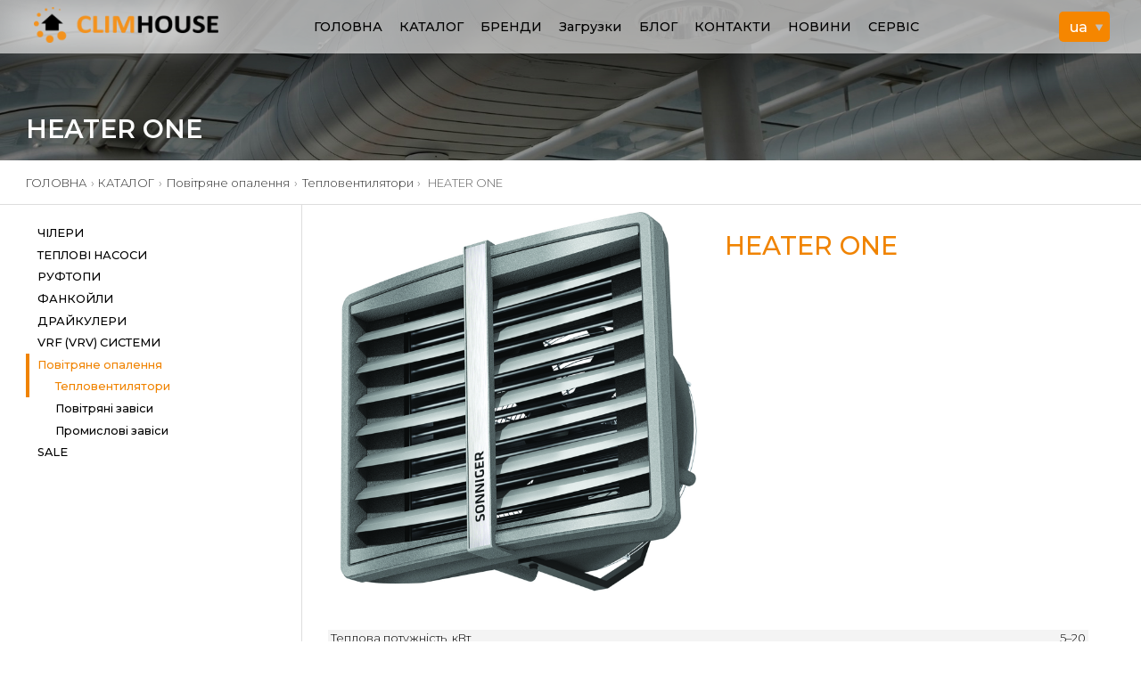

--- FILE ---
content_type: text/html; charset=UTF-8
request_url: https://climhouse.com/products/vozdushnoe-otoplenye/teploventyliatory/heater-one.html
body_size: 32833
content:
<!DOCTYPE html>
<html lang="ru">
	<head>
	
	
	<meta http-equiv="content-type" content="text/html; charset=UTF-8" /> 
	<meta name="viewport" content="width=device-width, initial-scale=1">
	<title>HEATER ONE</title>
	
	
	<meta http-equiv="X-UA-Compatible" content="IE=edge,chrome=1">
	<meta name="viewport" content="width=device-width, initial-scale=1">

	<meta name="keywords" content="Тепловентилятор, Volcano vr, Volcano, повітряне опалення, опалення СТО, опалення складу, тепловентилятор, тепловентілятор з водяним нагрівом, sonniger HEATER ONE" />
	<meta name="description" content="Повітряно-опалювальний апарат HEATER ONE" /> 

	<meta property="og:title" content="HEATER ONE"/>
	<meta property="og:description" content="Повітряно-опалювальний апарат HEATER ONE"/>
	<meta property="og:image" content="//assets/uploads/1584003458/images/heater-unit.jpg">
	<meta property="og:type" content="article"/>
	<meta property="og:url" content= "//products/vozdushnoe-otoplenye/teploventyliatory/heater-one.html" />
	<meta name="it-rating" content="it-rat-b2a30e32d2b8c3e4bdc7b31ce032b856" />
	<meta name="cmsmagazine" content="d3b1071974104e66201766e9151c78e2" />

	<!-- <link rel="shortcut icon" href="/favicon.ico" type="image/x-icon">
<link rel="icon" href="/favicon.ico" type="image/x-icon"> -->

	<base href="https://climhouse.com/" />
	
	<link rel="preconnect" href="https://fonts.googleapis.com">
	<link rel="preconnect" href="https://fonts.gstatic.com" crossorigin>
	<link href="https://fonts.googleapis.com/css2?family=Montserrat:wght@300;500;600&display=swap" rel="stylesheet">
	
	<link href="tpl/css/main.css" rel="stylesheet" />		
	<style>//</style>
	<meta name="ahrefs-site-verification" content="55d0863403078da5859f29b1def0289348ba20d028e2c2b6e1a350fa51844e05">
	<!-- Global site tag (gtag.js) - Google Analytics -->
	<script async src="https://www.googletagmanager.com/gtag/js?id=UA-123972269-1"></script>
	<script>
		window.dataLayer = window.dataLayer || [];
		function gtag(){dataLayer.push(arguments);}
		gtag('js', new Date());
		gtag('config', 'UA-123972269-1');
	</script>
	<link rel="apple-touch-icon" sizes="180x180" href="/apple-touch-icon.png">
	<link rel="icon" type="image/png" sizes="32x32" href="/favicon-32x32.png">
	<link rel="icon" type="image/png" sizes="16x16" href="/favicon-16x16.png">
<script src="https://code.jquery.com/jquery-3.3.1.min.js" integrity="sha256-FgpCb/KJQlLNfOu91ta32o/NMZxltwRo8QtmkMRdAu8=" crossorigin="anonymous"></script>
</head>
	<body class=" page_225 menu_fixed">
		<div class="flex_wrap">
		<style>	#fader{position: fixed;pointer-events: none;top: 0;left: 0;width: 100%;height: 100%;z-index: -10;opacity:0;background: white;animation: pagefade 1200ms forwards;}
@keyframes pagefade {  0% {opacity: 1;z-index: 9999;}  20% {opacity: 1;z-index: 9999;}  99% {opacity: 0;z-index: 9999;}  100% {z-index: -10;}}   
</style><svg id="fader"></svg>
		<header class="_txt_white" id="header">
	<div class="topmenu">
		<div class="maxw-xl" >
			<div class="grid _rel xx-12 _va-mid fluid _txt_000 _ta-j">
				<div class="xx-4 s-3 m-5 l-2 _va-mid _nowrap">					
					<div class="logo anim-blr_l d-02"><a href="/" class=" pl-2 mt-1 mr-2">
						<img src="assets/uploads/2/10/images/logo.png" alt="">
						</a></div>
					</div>
				<div class="_rel _va-mid xx-hide l-show" >
					<div class="fluid _va-mid h6"  id="mainmenu">
						<ul class="_hr_nav">
							<!-- &parents=`0` &maxDepth=`1` 	
							&addWhereList='template IN (3,4,7)' 
							&documents=`1,2,3,268,267,266,6,281`-->
							<li class=" _rel"><a href="/">ГОЛОВНА</a></li><li class=" _rel"><a href="/products.html">КАТАЛОГ</a></li><li class=" _rel"><a href="/brands.html">БРЕНДИ</a></li><li class=" _rel"><a href="/downloads.html">Загрузки</a></li><li class=" _rel"><a href="/blog.html">БЛОГ</a></li><li class=" _rel"><a href="/contacts.html">КОНТАКТИ</a></li><li class=" _rel"><a href="/articles.html">НОВИНИ</a></li><li class=" _rel"><a href="/service.html">СЕРВІС</a></li><li class=" _rel  sub1"><a href=""></a><ul  class=" _vr_sub"><li class=" _rel"><a href="/products/chillery.html">ЧІЛЕРИ</a></li><li class=" _rel"><a href="/brands/aermec.html">Aermec</a></li><li class=" _rel"><a href="/articles/kompaniya-climaveneta-stala-chastyu-kompanii-mitsubishi-electric-hydronics-and-it-cooling-systems-s.p.a.html">Компанія Climaveneta стала частиною компанії Mitsubishi Electric Hydronics & It Cooling Systems S.P.A.</a></li><li class=" _rel"><a href="/blog/chiller-blog.html">Чілери. Види, переваги та особливості використання</a></li><li class=" _rel"><a href="/products/teplovye-nasosy.html">ТЕПЛОВІ НАСОСИ</a></li><li class=" _rel"><a href="/blog/fankoylu-blog.html">Фанкойли. Асортимент і варіації використання. Система «чілер-фанкойл».</a></li><li class=" _rel"><a href="/products/ruftopy.html">РУФТОПИ</a></li><li class=" _rel"><a href="/brands/lu-ve.html">LU-VE</a></li><li class=" _rel"><a href="/blog/teploventyliatory-blog.html">Тепловентилятори. Різновиди. Сфери застосування..</a></li><li class=" _rel"><a href="/brands/apen-group.html">Apen Group</a></li><li class=" _rel"><a href="/blog/vrf-blog.html">VRF-системи. Переваги, функціонал і нові технології.</a></li><li class=" _rel"><a href="/products/fankojly.html">ФАНКОЙЛИ</a></li><li class=" _rel"><a href="/brands/w.tech.html">W.tech</a></li><li class=" _rel"><a href="/blog/ruftopy.-vidy-ruftopov.-osobennosti-ekspluatacii.html">Руфтопи. Види руфтопів. Особливості експлуатації..</a></li><li class=" _rel"><a href="/articles/novyj-resurs4.html">Нові промислові теплові насоси -30С</a></li><li class=" _rel"><a href="/products/drajkullery.html">ДРАЙКУЛЕРИ</a></li><li class=" _rel"><a href="/brands/sabiana.html">Sabiana</a></li><li class=" _rel"><a href="/blog/pritochno-vytyazhnye-ustanovki.-sostavlyayushhie-oborudovaniya.-filtraciya-vozduha.-preimushhestva.html">Приточно-витяжні установки. Складники обладнання. Фільтрація повітря. Переваги.</a></li><li class=" _rel"><a href="/products/vrf-vrv-sistemy.html">VRF (VRV) СИСТЕМИ</a></li><li class=" _rel"><a href="/blog/kompressorno-kondensatornye-bloki.-tipy-kkb-ih-osobennosti-i-sfery-primenenie.html">Компресорно-конденсаторні блоки. Типи ККБ, їхні особливості та сфери застосування. </a></li><li class=" _rel"><a href="/brands/ricos.html">RICOS</a></li><li class=" _rel"><a href="/products/vozdushnoe-otoplenye.html">Повітряне опалення</a></li><li class=" _rel"><a href="/brands/icond.html">iCond</a></li><li class=" _rel"><a href="/products/sale.html">SALE</a></li><li class=" _rel"><a href="/brands/sonniger.html">Sonniger</a></li><li class=" _rel  sub1"><a href=""></a><ul  class=" _vr_sub"><li class=" _rel"><a href="/products/drajkullery/xdhv.html">XDHV</a></li><li class=" _rel"><a href="/products/ruftopy/rty.html">RTY</a></li><li class=" _rel"><a href="/products/ruftopy/rtx.html">RTX</a></li><li class=" _rel"><a href="/products/fankojly/sky-star.html">SKY STAR</a></li><li class=" _rel"><a href="/products/fankojly/crso.html">CRSO</a></li><li class=" _rel"><a href="/products/fankojly/carisma-crc.html">CARISMA CRC</a></li><li class=" _rel"><a href="/products/fankojly/carisma-fly.html">CARISMA FLY</a></li><li class=" _rel"><a href="/products/drajkullery/ehvd.html">EHVD</a></li><li class=" _rel"><a href="/products/drajkullery/sal-eal-ehl-xal.html">SAL - EAL - EHL - XAL</a></li><li class=" _rel"><a href="/products/drajkullery/xdhl.html">XDHL</a></li><li class=" _rel"><a href="/products/drajkullery/ehld.html">EHLD</a></li><li class=" _rel"><a href="/products/drajkullery/xxld.html">XXLD</a></li><li class=" _rel"><a href="/products/vrf-vrv-sistemy/r-vrf6-25c1.html">Зовнішні блоки</a></li><li class=" _rel"><a href="/products/vozdushnoe-otoplenye/teploventyliatory.html">Тепловентилятори</a></li><li class=" _rel"><a href="/products/teplovye-nasosy/promislovi-teplovi-nasosi.html">ПРОМИСЛОВІ ТЕПЛОВІ НАСОСИ</a></li><li class=" _rel"><a href="/products/chillery/vozdushnogo-ohlazhdeniya.html">Повітряним охолодженням</a></li><li class=" _rel"><a href="/products/chillery/vodyanogo-ohlazhdeniya.html">Чілери з водяним охолодженям</a></li><li class=" _rel"><a href="/products/chillery/bez-kondensatorov.html">Без конденсаторів</a></li><li class=" _rel"><a href="/products/vrf-vrv-sistemy/vnutrennie-bloki.html">Внутрішні блоки</a></li><li class=" _rel"><a href="/products/vozdushnoe-otoplenye/teplovye-zavesy.html">Повітряні завіси</a></li><li class=" _rel"><a href="/products/teplovye-nasosy/murano-baw.html">СПЛІТ ПОВІТРЯ–ВОДА</a></li><li class=" _rel"><a href="/products/vrf-vrv-sistemy/aksessuary.html">Аксесуари</a></li><li class=" _rel"><a href="/products/sale/split-teplovoj-nasos-i-power.html">Спліт тепловий насос i-POWER</a></li><li class=" _rel"><a href="/products/vozdushnoe-otoplenye/promyshlennye-zavesy.html">Промислові завіси</a></li><li class=" _rel"><a href="/products/teplovye-nasosy/monoblochnye1.html">МОНОБЛОЧНІ ПОВІТРЯ–ВОДА</a></li><li class=" _rel"><a href="/products/teplovye-nasosy/grunt-voda.html">ҐРУНТ–ВОДА</a></li><li class=" _rel  sub1"><a href=""></a><ul  class=" _vr_sub"><li class=" _rel"><a href="/products/chillery/bez-kondensatorov/test-nrl-1280.html">WRL 180-650</a></li><li class=" _rel"><a href="/products/chillery/vodyanogo-ohlazhdeniya/nrv-0550.html">WRL 180-650</a></li><li class=" _rel"><a href="/products/chillery/vozdushnogo-ohlazhdeniya/nrl-0280-0750.html">NRL 0280-0750</a></li><li class=" _rel"><a href="/products/chillery/vozdushnogo-ohlazhdeniya/anl-290-650.html">ANL 290-650</a></li><li class=" _rel"><a href="/products/chillery/vozdushnogo-ohlazhdeniya/nrl-200-600.html">NRL 200-600</a></li><li class=" _rel"><a href="/products/chillery/vodyanogo-ohlazhdeniya/nrl-200-6001.html">WRL 026-0161</a></li><li class=" _rel"><a href="/products/chillery/bez-kondensatorov/wrl-026-0161.html">WRL026-0161</a></li><li class=" _rel"><a href="/products/chillery/vozdushnogo-ohlazhdeniya/nrb-0282-0754.html">NRB 0282-0754</a></li><li class=" _rel"><a href="/products/chillery/vozdushnogo-ohlazhdeniya/nrv-05501.html">NRV 0550</a></li><li class=" _rel"><a href="/products/chillery/vozdushnogo-ohlazhdeniya/nrb-0800-3600.html">NRB 0800-3600</a></li><li class=" _rel"><a href="/products/chillery/vozdushnogo-ohlazhdeniya/nsm.html">NSM</a></li><li class=" _rel"><a href="/products/chillery/vodyanogo-ohlazhdeniya/wwm.html">WWM</a></li><li class=" _rel"><a href="/products/chillery/vodyanogo-ohlazhdeniya/nxw-0500-1650.html">NXW 0500-1650</a></li><li class=" _rel"><a href="/products/chillery/vodyanogo-ohlazhdeniya/ws.html">WS</a></li><li class=" _rel"><a href="/products/chillery/vodyanogo-ohlazhdeniya/hws.html">HWS</a></li><li class=" _rel"><a href="/products/chillery/vodyanogo-ohlazhdeniya/wf.html">WF</a></li><li class=" _rel"><a href="/products/chillery/vodyanogo-ohlazhdeniya/wmx.html">WMX</a></li><li class=" _rel"><a href="/products/chillery/vodyanogo-ohlazhdeniya/tw.html">TW</a></li><li class=" _rel"><a href="/products/chillery/bez-kondensatorov/nxw-0500-1650.html">NXW 0500-1650</a></li><li class=" _rel"><a href="/products/chillery/bez-kondensatorov/wf1.html">WF</a></li><li class=" _rel"><a href="/products/teplovye-nasosy/murano-baw/murano-baw-0602.html">AERMEC BHP</a></li><li class=" _rel"><a href="/products/vozdushnoe-otoplenye/teplovye-zavesy/guard-100w.html">GUARD 100W</a></li><li class=" _rel"><a href="/products/teplovye-nasosy/monoblochnye1/monoblochnye.html">ANL290-650H</a></li><li class=" _rel"><a href="/products/teplovye-nasosy/grunt-voda/ricos-bw.html">RICOS BW</a></li><li class=" _rel"><a href="/products/vrf-vrv-sistemy/r-vrf6-25c1/r-vrf6-25c.html">R-VRF6 (-25 °C)</a></li><li class=" _rel"><a href="/products/vozdushnoe-otoplenye/teploventyliatory/heater-one.html">HEATER ONE</a></li><li class=" _rel"><a href="/products/vozdushnoe-otoplenye/teplovye-zavesy/guard-150w.html">GUARD 150W</a></li><li class=" _rel"><a href="/products/teplovye-nasosy/murano-baw/i-power.html">i-Power</a></li><li class=" _rel"><a href="/products/teplovye-nasosy/monoblochnye1/anki-020-202h.html">ANKI 020-202H</a></li><li class=" _rel"><a href="/products/vrf-vrv-sistemy/r-vrf6-25c1/r-vrf-mini.html">R-VRF Mini</a></li><li class=" _rel"><a href="/products/vozdushnoe-otoplenye/teploventyliatory/heater-r1.html">HEATER R1</a></li><li class=" _rel"><a href="/products/vozdushnoe-otoplenye/teplovye-zavesy/guard-200w.html">GUARD 200W</a></li><li class=" _rel"><a href="/products/teplovye-nasosy/monoblochnye1/nrk.html">NRK</a></li><li class=" _rel"><a href="/products/vozdushnoe-otoplenye/teploventyliatory/heater-r2.html">HEATER R2</a></li><li class=" _rel"><a href="/products/vozdushnoe-otoplenye/teplovye-zavesy/guard-100e.html">GUARD 100E</a></li><li class=" _rel"><a href="/products/teplovye-nasosy/promislovi-teplovi-nasosi/aermec-nrk.html">AERMEC NRK</a></li><li class=" _rel"><a href="/products/chillery/bez-kondensatorov/ws1.html">WS</a></li><li class=" _rel"><a href="/products/vozdushnoe-otoplenye/teploventyliatory/heater-r3.html">HEATER R3</a></li><li class=" _rel"><a href="/products/vozdushnoe-otoplenye/teplovye-zavesy/guard-150e.html">GUARD 150E</a></li><li class=" _rel"><a href="/products/teplovye-nasosy/promislovi-teplovi-nasosi/tessera-evi.html">TESSERA EVI</a></li><li class=" _rel"><a href="/products/teplovye-nasosy/promislovi-teplovi-nasosi/sevist-0522.html">RICOS SEVI/ST 0522</a></li><li class=" _rel"><a href="/products/chillery/bez-kondensatorov/hws1.html">HWS</a></li><li class=" _rel"><a href="/products/vozdushnoe-otoplenye/teploventyliatory/heater-mix.html">HEATER MIX</a></li><li class=" _rel"><a href="/products/vozdushnoe-otoplenye/teplovye-zavesy/guard-200e.html">GUARD 200E</a></li><li class=" _rel"><a href="/products/vozdushnoe-otoplenye/promyshlennye-zavesy/guard-pro-150w.html">GUARD PRO 150W</a></li><li class=" _rel"><a href="/products/vozdushnoe-otoplenye/promyshlennye-zavesy/guard-pro-200w.html">GUARD PRO 200W</a></li><li class=" _rel"><a href="/products/vozdushnoe-otoplenye/promyshlennye-zavesy/guard-pro-150e.html">GUARD PRO 150E</a></li><li class=" _rel"><a href="/products/vozdushnoe-otoplenye/promyshlennye-zavesy/guard-pro-200e.html">GUARD PRO 200E</a></li><li class=" _rel"><a href="/products/teplovye-nasosy/monoblochnye1/anl020-202h.html">ANL020-202H</a></li><li class=" _rel"><a href="/products/vozdushnoe-otoplenye/promyshlennye-zavesy/guard-pro-150c.html">GUARD PRO 150C</a></li><li class=" _rel"><a href="/products/teplovye-nasosy/monoblochnye1/nrb-0800-3600-h.html">NRB 0800-3600 H</a></li><li class=" _rel"><a href="/products/vozdushnoe-otoplenye/promyshlennye-zavesy/guard-pro-200c.html">GUARD PRO 200C</a></li><li class=" _rel  sub1"><a href=""></a><ul  class=" _vr_sub"><li class=" _rel"><a href="/products/vrf-vrv-sistemy/r-vrf6-25c1/r-vrf-mini/r-vrf-mini-100n1.html">R-VRF mini 100/N1</a></li><li class=" _rel"><a href="/products/vrf-vrv-sistemy/r-vrf6-25c1/r-vrf6-25c/r-vrf6-h250.html">R-VRF6-H250</a></li><li class=" _rel"><a href="/products/vrf-vrv-sistemy/r-vrf6-25c1/r-vrf-mini/r-vrf-mini-140n1.html">R-VRF mini 140/N1</a></li><li class=" _rel"><a href="/products/vrf-vrv-sistemy/r-vrf6-25c1/r-vrf6-25c/r-vrf6-h280.html">R-VRF6-H280</a></li><li class=" _rel"><a href="/products/vrf-vrv-sistemy/r-vrf6-25c1/r-vrf-mini/r-vrf-mini-160n1.html">R-VRF mini 160/N1</a></li><li class=" _rel"><a href="/products/vrf-vrv-sistemy/r-vrf6-25c1/r-vrf6-25c/r-vrf6-h335.html">R-VRF6-H335</a></li><li class=" _rel"><a href="/products/vrf-vrv-sistemy/r-vrf6-25c1/r-vrf-mini/r-vrf-mini-220n1.html">R-VRF mini 220/N3</a></li><li class=" _rel"><a href="/products/vrf-vrv-sistemy/r-vrf6-25c1/r-vrf6-25c/r-vrf6-h400.html">R-VRF6-H400</a></li><li class=" _rel"><a href="/products/vrf-vrv-sistemy/r-vrf6-25c1/r-vrf-mini/r-vrf-mini-260n3.html">R-VRF mini 260/N3</a></li><li class=" _rel"><a href="/products/vrf-vrv-sistemy/r-vrf6-25c1/r-vrf6-25c/r-vrf6-h450.html">R-VRF6-H450</a></li><li class=" _rel"><a href="/products/vrf-vrv-sistemy/r-vrf6-25c1/r-vrf6-25c/r-vrf6-h500.html">R-VRF6-H500</a></li><li class=" _rel"><a href="/products/vrf-vrv-sistemy/r-vrf6-25c1/r-vrf6-25c/r-vrf6-h560.html">R-VRF6-H560</a></li><li class=" _rel"><a href="/products/vrf-vrv-sistemy/r-vrf6-25c1/r-vrf6-25c/r-vrf6-h615.html">R-VRF6-H615</a></li></ul></li></ul></li></ul></li></ul></li>    
						</ul>
					</div>
				</div> <!-- menu -->
				<!-- <div class="top_contacts _nowrap _fluid _va-mid pr-2">
				                  <div class="_ta-r h7 _lh-1_2 xx-hide m-show"><br></div>
				                  <div class="_ta-r"><a class="h6">+38 050 495 85 95</strong></a><a class="h6 block">+38 050 495 85 95</strong></a></div>
				                </div> -->
				
				<div class="l-hide pr-1 pl-1">
                  <div class="js-menu-btn btn icon-menu h4 anim-blr_l _txt_333" data-featherlight="#mainmenu" data-fl-before-open="flAddClass('body_r _vr_nav _ov_h menu_r')" data-fl-before-close="flDelClass(' body_r ')" data-fl-after-close="flDelClass2('_ov_h _vr_nav menu_r')"></div>
                </div>
				 <div class="btn">
				<select name="" id="" class="btn _gold1 _txt_white lang _rnd" onchange="location = this.value;"> <option value="/ru/products/vozdushnoe-otoplenye/teploventyliatory/heater-one.html">ru</option><option selected>ua</option> <option value="/en/products/vozdushnoe-otoplenye/teploventyliatory/heater-one.html">en</option></select>
				</div> 
				
			</div>
		</div>
	</div>
</header>
<div></div>
<!-- !!  !!  -->
		<div class="main_wrap">
			
			<div class="_ar_">
			  <div class="header_bg_xs img" data-bg="tpl/img/static/header.jpg">
				<div class="maxw-xl _rel">
							<div class=" _abs _bottom _fw-b pl-1"> <h1 class="h3 _txt_fff">HEATER ONE</h1></div>	
				</div>
			  </div>
			</div>
			<div class="maxw-xl">
			  <div class="crumbs mt-2 h7 _fw-l col">
							<nav class="breadcrumbs"><ul class="breadcrumb" itemscope itemtype="http://schema.org/BreadcrumbList"><li><a href="/">ГОЛОВНА</a></li>›<li><a href="/products.html">КАТАЛОГ</a></li>›<li><a href="/products/vozdushnoe-otoplenye.html">Повітряне опалення</a></li>›<li><a href="/products/vozdushnoe-otoplenye/teploventyliatory.html">Тепловентилятори</a></li>› <li><span>HEATER ONE</span></li></ul></nav>
			  </div>
			</div>
			<!-- crumbs -->
			<div class="hr"></div>
			<div class="l-hide" id="sidemenu_show">
				<div class="btn icon-tune h4 _orange _txt_fff _rnd js-menu-btn" data-featherlight="#sidemenu" data-fl-before-open="flAddClass('body_l _ov_h _vr_nav menu_l')" data-fl-before-close="flDelClass(' body_l')" data-fl-after-close="flDelClass2('_ov_h _vr_nav menu_l')"></div>
			</div>
			<!-- sidemenu_show btn -->
			<div class="maxw-xl">
				<div class="grid mb-4">
					
					<aside class="col xx-hide l-show l-3 pt-2">
						<div id="sidemenu">
							<ul class="_vr_nav h7">
								
		
								
								<li class="first level1 odd "><a class="_txt_upper" href="/products/chillery.html">ЧІЛЕРИ</a></li><li class="level1 even "><a class="_txt_upper" href="/products/teplovye-nasosy.html">ТЕПЛОВІ НАСОСИ</a></li><li class="level1 odd "><a class="_txt_upper" href="/products/ruftopy.html">РУФТОПИ</a></li><li class="level1 even "><a class="_txt_upper" href="/products/fankojly.html">ФАНКОЙЛИ</a></li><li class="level1 odd "><a class="_txt_upper" href="/products/drajkullery.html">ДРАЙКУЛЕРИ</a></li><li class="level1 even "><a class="_txt_upper" href="/products/vrf-vrv-sistemy.html">VRF (VRV) СИСТЕМИ</a></li><li class="level1 active odd "><a class="_txt_upper" href="/products/vozdushnoe-otoplenye.html">Повітряне опалення</a><ul ><li class="first level2 active odd "><a href="/products/vozdushnoe-otoplenye/teploventyliatory.html">Тепловентилятори</a></li><li class="level2 even "><a href="/products/vozdushnoe-otoplenye/teplovye-zavesy.html">Повітряні завіси</a></li><li class="last level2 odd "><a href="/products/vozdushnoe-otoplenye/promyshlennye-zavesy.html">Промислові завіси</a></li></ul></li><li class="last level1 even "><a class="_txt_upper" href="/products/sale.html">SALE</a></li>
							</ul>	
						</div>
					</aside>
					
					<div class="col l-9 main">
						<div class="grid">
							<div class="col ">
								
								<div class="fl_l mr-1 ml-1 mb-2 pr-1 pl-1 -item_img _arr_black  s-6">
									<!--it parse all item content-->
									<!-- <ul class="slider thumbs " id="thumbs">
									</ul>	 -->
										<div class=" " data-featherlight="assets/uploads/1584003458/images/heater-unit.jpg"><img src="assets/uploads/1584003458/images/heater-unit.jpg" alt="HEATER ONE" title="HEATER ONE" /></div>
								</div>
								<div class=" item_inf">
									<h1 class="h3 _txt_orange">HEATER ONE</h1>
									<div class="prod_title _rel">
										<!-- <div class="prod_price _txt_fff _orange _abs"><small>от</small><strong class="h3">0.00</strong><small>грн</small></div> -->
										
										<!-- <small class="_fw-l">Артикул: </small> -->
										<div class="_fw-l h6 h7">
											<div class="mt-2 mb-2">
											<table style="width: 100%; border-collapse: collapse;" border="0">
<tbody>
<tr style="height: 17px;">
<td style="width: 72.403%; height: 17px;">Теплова потужність, кВт</td>
<td style="width: 27.4419%; height: 17px; text-align: right;">5&ndash;20</td>
</tr>
<tr style="height: 17px;">
<td style="width: 72.403%; height: 14px;">Витрата повітря,&nbsp;м<sup>3</sup>/год</td>
<td style="width: 27.4419%; height: 14px; text-align: right;">4900</td>
</tr>
<tr style="height: 17px;">
<td style="width: 72.403%; height: 17px;">Дальність повітряного потоку, м</td>
<td style="width: 27.4419%; height: 17px; text-align: right;">14</td>
</tr>
<tr style="height: 17px;">
<td style="width: 72.403%; height: 17px;">Шум, дБ (А)</td>
<td style="width: 27.4419%; height: 17px; text-align: right;">56</td>
</tr>
<tr style="height: 17px;">
<td style="width: 72.403%; height: 17px;">Електроживлення (В, Гц, Ф)</td>
<td style="width: 27.4419%; height: 17px; text-align: right;">1Ph, 220V, 50Hz</td>
</tr>
<tr style="height: 17px;">
<td style="width: 72.403%; height: 17px;">Споживання, кВт</td>
<td style="width: 27.4419%; height: 17px; text-align: right;">0,025</td>
</tr>
<tr style="height: 17px;">
<td style="width: 72.403%; height: 17px;">Розмір (ШхГхВ), мм</td>
<td style="width: 27.4419%; height: 17px; text-align: right;">570x332x508</td>
</tr>
</tbody>
</table>
												<!-- [-+content+] -->
												<br>
												<!-- [-*introtext*] -->
											</div>
											<div class="css_table">
												
											</div>
											<div class="mt-2"></div>
										</div>
									</div>
								</div>
								
							</div>
						</div>
					</div><!--main-->
						<div class="grid items_grid _ar_1x1 _bg_contain _ta-l mt-3 mb-3 xx-12 _ta-c">							
							
						</div>					
				</div>
				
				<!-- [-!objectsToItems]] -->
				<div class="maxw-xl pb-4 mb-4">
					<div class="pager _txt_orange prevnext news_grid _ar_1x1 _bg_contain">
						<!-- [-!DLSiblings?
						&prevQty=`1`
						&nextQty=`1`
						&summary=`120`
						&img_crop=`w=200,h=200,q=75,bg=FFFFFF,zc=C`
						&prepare=`prepare_dl`
						&parents=`224`
						&tpl=`@CODE: <div class="_rel"><a class="_abs_full" href=""></a><span class="btn  prev__arr"></span> <figure><div class="img" style="background-image: url()" ></div><figcaption></figcaption>
						<small>...</small> </figure><span class="btn  next__arr"></span></div>`
						]] -->
					</div>
				</div>
				
					
			</div>
		</div>
			
			
		<footer class="footer pt-3">
	<div class="maxw-xxl">
		<div class="grid">
			<div class="col xs-5 s-6 pt-5 pb-5 pl-4 xs-p0 _ftr_bg">
				<div class="grid _ta-c">
					<div class="col s-8 m-6 l-4 xl-2">

						<ul class="_vr_nav pl-2 pt-2 pb-3 _txt_333 _rel _fw-b _ta-l">
							 <li><a class="_txt_333" href="/products.html">КАТАЛОГ</a></li> <li><a class="_txt_333" href="/brands.html">БРЕНДИ</a></li> <li><a class="_txt_333" href="/contacts.html">КОНТАКТИ</a></li> <li><a class="_txt_333" href="/articles.html">НОВИНИ</a></li>
						</ul>
					</div>
				</div>
			</div>
			<div class="col xs-7 s-6 pt-5 pb-5 _vr _txt_333 pl-2 pl-5 xs-p0">
				<div class="ml-1">
					<div class="_fw-b">CLIMHOUSE</div>
					<div class="_fw-b mt-2 mb-1">Наши контакты</div>
					<div class="mt-1 _fw-l _txt_333 h6">
						<a class="anim-fade anim delay_05 mt-1" href="tel:+38 050 495 85 95">Тел.: +38 050 495 85 95</a><br>
						<a class="anim-fade anim delay_05 on" href="tel:+38 050 495 85 95">Моб.: +38 050 495 85 95</a><br><br>
						<a class="anim-fade anim delay_07 mt-1 on" href="mailto:sales@climhouse.com">sales@climhouse.com</a>
					</div>
				</div>
			</div>
		</div>
	</div>	
	<div class="end pt-2">
		<div class="maxw-xl"><div class="grid"><span><small class="h8 ">Copyright © 2019</small></span> <small ><span class="h8">Разработано в <a class="" href="https://2frags.com">2frags</a></span></small></div></div> 
	</div>  
</footer>    
<!-- <link rel="stylesheet" href="https://unpkg.com/lightslider@1.1.6/dist/css/lightslider.min.css"> -->
<script src="tpl/js/jquery.lightSlider.min.js"></script>
<script src="tpl/js/in-view.min.js"></script>
<script>
	/**
 ***
 *** Minify by https://github.com/milkamil93
 ***
 **/
var FLajax = {
    error: 'Заполните необходимые поля',
    fatal_error: 'Неизвестная ошибка',
    sending: 'Идёт отправка',
    pageurl: 'Страница с запросом',
    referrer: 'Источник трафика',
    sent: 'Сообщение отправлено',
    //yaMetrik: function(m){
        // Меняем номер метрики на свои "yaCounterНОМЕР МЕТРИКИ.reachGoal(m);"
    //    yaCounter47027148.reachGoal(m);
    //},
    status: '.FLresult',
    typesfield: '[type=file],[type=checkbox],[type=radio],[type=text],[type=hidden],[type=tel],[type=email],[type=number],[type=date],[type=range],[type=datetime],[type=url],[type=month],[type=week],[type=time],[type=datetime-local],textarea,select',
    opt: {
        required: [],
        FLnames: {}
    }
};

$(document).ready(function () {
    $(document).delegate('.FLajax', 'click', function(e) {
        e.preventDefault();
        FLsend($(this));
    });

    // Источник трафика
    if(!getData('FLreferrer') && (document.referrer)) {
        localStorage.setItem('FLreferrer', document.referrer);
    }
});

// Статус отправки 
function FLstatus(form, c, t) {
    var result = form.find(FLajax.status);
    if (c && t) {
        result.html('<div class="' + c + '">' + t + '</div>');
    } else if (!c && !t) {
        result.html('');
    }
}

// Функция отправки
function FLsend(e) {
    var err = false,
        allRequired = true,
        form = $(e).closest('form');

    // Функция валидации
    function FLcheck(th, form) {
        var type = th.attr('type');
        errorCase();

        /*switch (type) {
            case 'radio':
                if(form.find('[name="' + th.attr('name') + '"]:checked').length === 0) FLerror(th, form);
                else errorCase();
                break;

            default:
                if (th.val() === null || th.val().length < 1) FLerror(th, form);
                else errorCase();
        }*/
        
        function errorCase() {
            if (type !== 'file') FLajax.opt.required.push(th.attr('name'));
            //th.removeClass('has-error');
        }
    }

    // вывод ошибки
    function FLerror(th, form) {
        //err = true;
        //th.addClass('has-error');
        //FLstatus(form, 'error', FLajax.error);
    }

    form.find(FLajax.typesfield).each(function() {
        var th = $(this);
        if (th.attr('required') !== undefined) {
            allRequired = false;
            FLcheck(th, form);
        }

        // Добавляем имена полей в отдельный массив
        if (th.attr('type') !== 'file')
        FLajax.opt.FLnames[th.attr('name')] = th.is('[data-FL-name]') ? th.attr('data-FL-name') : 'name="' + th.attr('name') + '"';

    });

    if (allRequired) {
        form.find(FLajax.typesfield).each(function() {
            FLcheck($(this), form);
        });
    }

    if (err) {
        if (form.hasClass('cme')){
            FLstatus(form, 'error', FLajax.error);
        }
        return;
    }

    FLstatus(form, 'sending', FLajax.sending);

    var formData = new FormData(form[0]);

    // Источник трафика
    var rf = getData('FLreferrer');
    if (rf && rf.length > 0) {
        formData.append('FLreferrer', rf);
        FLajax.opt.FLnames['FLreferrer'] = FLajax.referrer;
    }

    // Страница с запросом
    formData.append('FLpageurl', location.href);
    FLajax.opt.FLnames['FLpageurl'] = FLajax.pageurl;

    var FLyaM = e.attr('data-FL-yaM');

    FLajax.opt.to = e.attr('data-FL-to');
    FLajax.opt.theme = e.attr('data-FL-theme');

    formData.append('opt', JSON.stringify(FLajax.opt));

    $.ajax({
        //url: '/assets/snippets/FLajax/FLajax.php',
		url: '/flajax.html',
        type: 'post',
        data: formData,
        cache: false,
        contentType: false,
        processData: false,
        success: function(json) {
            var items = form.find(FLajax.typesfield);
            items.removeClass('has-error');
            if (json['status'] === false) {
                if (json['errors'].length !== 0) {
                    var err_log = true;
                    $.each(json['errors'], function(key, data) {
                        if (err_log) {
                            FLstatus(form, 'error', data['required']);
                            err_log = false;
                        }
                        items.filter('[name="' + key + '"]').addClass('has-error');
                    });
                } else if (json['messages'].length !== 0) {
                    FLstatus(form, 'error', json['messages']);
                } else {
                    FLstatus(form, 'error', FLajax.fatal_error);
                }
            } else {
                FLstatus(form, 'sent', FLajax.sent);
                e.attr('disabled', 'disabled');
                setTimeout(function(){
                    if (typeof($.fancybox) !== 'undefined'){
                        $.fancybox.close();
                    }
                }, 2000);
                if (FLyaM !== undefined) FLajax.yaMetrik(FLyaM);
            }
        },
        error: function(status) {
            console.log(status);
        }
    });
}

function getData(e) {
    return localStorage.getItem(e) || false;
}

</script>
<!-- <script src="tpl/js/main.min.js"></script> -->
<script src="tpl/js/main.js"></script>
<script src="tpl/js/calc.min.js"></script>
<style>
	.prod_title strong, .content strong {font-weight:bold}
	.cover_img:empty {display:none}
	.btn.lang {background: #f58600; color: #fff;}
	.item_inf table{ width:100%}
	.item_inf table td {padding: .2em}
	.item_inf table tr:nth-child(odd) td {background: #f4f4f4}
	._ftr_bg {background: url(tpl/img/ftr.jpg) 50% 50% no-repeat; background-size: contain;}
	.footer {background: #c5c6c6;}
	.footer ._vr_nav a {color: #333;}
	.footer .end * {color: #aaa;}
	@media (min-width: 22.5em){
		.footer ._vr {border-left: #333 3px solid}
	}
</style>
		</div>
	</body>
</html>

--- FILE ---
content_type: text/css
request_url: https://climhouse.com/tpl/css/main.css
body_size: 57239
content:
@charset "UTF-8";
/*! normalize.css v8.0.1 | MIT License | github.com/necolas/normalize.css */html{line-height:1.15;-webkit-text-size-adjust:100%}body{margin:0}main{display:block}h1{font-size:2em;margin:0.67em 0}hr{box-sizing:content-box;height:0;overflow:visible}pre{font-family:monospace,monospace;font-size:1em}a{background-color:transparent}abbr[title]{border-bottom:none;text-decoration:underline;text-decoration:underline dotted}b,strong{font-weight:bolder}code,kbd,samp{font-family:monospace,monospace;font-size:1em}small{font-size:80%}sub,sup{font-size:75%;line-height:0;position:relative;vertical-align:baseline}sub{bottom:-0.25em}sup{top:-0.5em}img{border-style:none}button,input,optgroup,select,textarea{font-family:inherit;font-size:100%;line-height:1.15;margin:0}button,input{overflow:visible}button,select{text-transform:none}[type=button],[type=reset],[type=submit],button{-webkit-appearance:button}[type=button]::-moz-focus-inner,[type=reset]::-moz-focus-inner,[type=submit]::-moz-focus-inner,button::-moz-focus-inner{border-style:none;padding:0}[type=button]:-moz-focusring,[type=reset]:-moz-focusring,[type=submit]:-moz-focusring,button:-moz-focusring{outline:1px dotted ButtonText}fieldset{padding:0.35em 0.75em 0.625em}legend{box-sizing:border-box;color:inherit;display:table;max-width:100%;padding:0;white-space:normal}progress{vertical-align:baseline}textarea{overflow:auto}[type=checkbox],[type=radio]{box-sizing:border-box;padding:0}[type=number]::-webkit-inner-spin-button,[type=number]::-webkit-outer-spin-button{height:auto}[type=search]{-webkit-appearance:textfield;outline-offset:-2px}[type=search]::-webkit-search-decoration{-webkit-appearance:none}::-webkit-file-upload-button{-webkit-appearance:button;font:inherit}details{display:block}summary{display:list-item}template{display:none}[hidden]{display:none}.table{border-collapse:collapse;border-spacing:0;empty-cells:show;border-style:solid;border-width:0px;border-color:#ddd;background:transparent}.table .grid{margin:-1px 0px}.table .grid>*{margin:0 0px -1px 0px;border-right:none}.table>.grid:nth-child(2n),.table tr:nth-child(2n)>td{background:#fafafa}.table *{border-color:inherit;border-style:inherit;border-width:0}.table .grid>*,.table tr>*{padding:0.4em 1em}.table:not(.-_-):not(.\.\.\.){border-style:solid}.table._brdr{border-width:1px}.table._brdr_v .grid>*,.table._brdr_v tr>*{border-left-width:1px}.table._brdr_v .grid>:first-of-type,.table._brdr_v tr>:first-of-type{border-left-width:0px}.table._brdr_h .grid>*,.table._brdr_h tr>*{border-bottom-width:1px}.table._brdr_h .grid:last-of-type>*,.table._brdr_h tr:last-of-type>*{border-bottom-width:0px}.table._brdr_full{border-width:1px}.table._brdr_full .grid>*,.table._brdr_full tr>*{border-width:1px}.table._brdr_full .grid>:first-of-type,.table._brdr_full tr>:first-of-type{border-left-width:0px}.table.td_hover .grid>*,.table.td_hover td,.table.tr_hover .grid>*,.table.tr_hover td{transition:background ease-in-out 0.2s}.table.tr_hover .grid:hover>*,.table.tr_hover tr:hover td{background:#ffead1}.table.td_hover .grid>:hover,.table.td_hover td:hover{background:#ffead1}.css_table>*{display:table;width:100%}.css_table>*>*{display:table-cell;width:25%;padding:0.3em}.css_table>:nth-child(odd){background:#eee}@keyframes blr-t{0%{transform:translateY(-70%) scaleY(2.5);filter:blur(20px);opacity:0}to{transform:translateY(0%) scaleY(1);filter:blur(0px);opacity:1}}@keyframes blr-b{0%{transform:translateY(70%) scaleY(2.5);filter:blur(20px);opacity:0}to{transform:translateY(0%) scaleY(1);filter:blur(0px);opacity:1}}@keyframes blr-l{0%{transform:translateX(-70%) scaleX(2.5);filter:blur(20px);opacity:0}to{transform:translateX(0%) scaleX(1);filter:blur(0px);opacity:1}}@keyframes blr-r{0%{transform:translateX(70%) scaleX(2.5);filter:blur(20px);opacity:0}to{transform:translateX(0%) scaleX(1);filter:blur(0px);opacity:1}}@keyframes scale-t{0%{transform:scaleY(0);opacity:0}20%{opacity:1}to{transform:scaleY(1)}}@keyframes scale-l{0%{transform:scaleX(0);opacity:0}20%{opacity:1}to{transform:scaleX(1)}}@keyframes opaq{0%{opacity:0}to{opacity:1}}@keyframes slide-in-right{0%{transform:translateX(1000px);opacity:0}to{transform:translateX(0);opacity:1}}@keyframes show-r{0%{transform:translateX(120%) scaleX(2);filter:blur(20px);opacity:0}to{transform:translateX(0%) scaleX(1);filter:blur(0px);opacity:1}}@keyframes show-l{0%{transform:translateX(-120%) scaleX(2);filter:blur(20px);opacity:0}to{transform:translateX(0%) scaleX(1);filter:blur(0px);opacity:1}}._rnd,._rnd .btn,._rnd input,._rnd select,._rnd textarea{border-radius:0.3em}._rnd2x,._rnd2x .btn,._rnd2x input,._rnd2x select,._rnd2x textarea{border-radius:2em}.form.grid,.form>.grid{margin-bottom:0.6rem;text-align:left}.form .col{margin-bottom:0.3rem;margin-top:0.3rem}.form .col.v_top{vertical-align:top}.form .col.v_top:before{display:block;height:0.6em}.form label.col{margin-bottom:0.2rem}.v_top .col{vertical-align:top}label{vertical-align:middle;line-height:1em;text-align:left;color:#666}label:before{content:"";display:inline-block;vertical-align:middle;height:100%}input,select,textarea{border:1px solid #ddd;background:transparent;color:#666;line-height:1.2em;transition:border ease-in-out 0.15s}input:focus,select:focus,textarea:focus{outline:0;border-color:#F08300}input::-webkit-input-placeholder,select::-webkit-input-placeholder,textarea::-webkit-input-placeholder{color:#666;text-overflow:ellipsis}input:-ms-input-placeholder,select:-ms-input-placeholder,textarea:-ms-input-placeholder{color:#666;text-overflow:ellipsis}input,select,textarea{width:100%;padding:0.4em 0.5em}input._slim,select._slim,textarea._slim{padding:0.2em 0.5em}@media (-ms-high-contrast:none){select{padding-top:0.35em!important;padding-bottom:0.35em!important}::-ms-backdrop,select{padding-top:0.35em!important;padding-bottom:0.35em!important}}select{-webkit-appearance:none;-moz-appearance:none;-o-appearance:none;appearance:none;border-radius:0;padding-right:24px!important;background-repeat:no-repeat!important;background-position:99% 50%!important;background-image:url("data:image/svg+xml,%3Csvg%20xmlns%3D%22http%3A//www.w3.org/2000/svg%22%20width%3D%2220%22%20height%3D%2220%22%20viewBox%3D%220%200%2020%2020%22%3E%3Cpath%20d%3D%22M10%2015L5.67%207.5L14.33%207.5z%22%20fill%3D%22%23c0c0c0%22/%3E%3C/svg%3E")!important}select::-ms-expand{display:none}option{padding-right:20px}input[type=checkbox],input[type=radio]{display:none}input[type=checkbox]+label,input[type=radio]+label{position:relative;display:inline-block;padding-left:1.3em;line-height:0.9em;vertical-align:baseline;cursor:pointer}input[type=checkbox]+label:after,input[type=checkbox]+label:before,input[type=radio]+label:after,input[type=radio]+label:before{content:"";position:absolute;left:0px;top:55%;margin-top:-0.5em}input[type=checkbox]+label:before,input[type=radio]+label:before{width:1em;height:1em;border:#ddd 1px solid;transition:border ease-in-out 0.15s}input[type=checkbox]:checked+label:before,input[type=radio]:checked+label:before{border-color:#F08300}input[type=radio]:checked+label:before{border:#F08300 5px solid}input[type=radio]+label:before{border-radius:50%}input[type=checkbox]:checked+label:before{border:#F08300 1px solid}input[type=checkbox]+label:after{width:0.3em;height:0.6em;margin:-0.35em 0 0 0.35em;border-right:transparent 3px solid;border-bottom:transparent 3px solid;-ms-transform:rotate(45deg);-webkit-transform:rotate(45deg);transform:rotate(45deg);transition:all ease-in-out 0.2s}input[type=checkbox]:checked+label:after{border-right:#F08300 3px solid;border-bottom:#F08300 3px solid}.form._group{border-width:1px}.form._group>*{position:relative;margin-top:-1px}.form._group>:focus{z-index:3}::-webkit-input-placeholder{color:#ddd;font-weight:100;text-overflow:ellipsis;text-indent:0px;transition:text-indent ease-in-out 0.4s}:-moz-placeholder{color:#ddd;font-weight:100;text-overflow:ellipsis;text-indent:0px;transition:text-indent ease-in-out 0.4s}::-moz-placeholder{color:#ddd;font-weight:100;text-overflow:ellipsis;text-indent:0px;transition:text-indent ease-in-out 0.4s}:-ms-input-placeholder{color:#ddd;font-weight:100;text-overflow:ellipsis;text-indent:0px;transition:text-indent ease-in-out 0.4s}::-ms-input-placeholder{color:#ddd;font-weight:100;text-overflow:ellipsis;text-indent:0px;transition:text-indent ease-in-out 0.4s}input:focus ::-webkit-input-placeholder{text-indent:600px}input:focus :-moz-placeholder{text-indent:600px}input:focus ::-moz-placeholder{text-indent:600px}input:focus :-ms-input-placeholder{text-indent:600px}input:focus ::-ms-input-placeholder{text-indent:600px}*,:after,:before,html,input[type=search]{box-sizing:border-box}body{font-size:16px;min-height:100vh;-moz-osx-font-smoothing:grayscale;-webkit-font-smoothing:antialiased;font-smoothing:antialiased}.main_wrap{flex:1}.flex_wrap{display:flex;min-height:100vh;flex-direction:column}figure{margin:0}.grid.h1>*,.h1,h1{font-size:2.4rem}.grid.h2>*,.h2,h2{font-size:2.1rem}.grid.h3>*,.h3,h3{font-size:1.8rem}.grid.h4>*,.h4,h4{font-size:1.4rem}.grid.h5>*,.h5,h5{font-size:1.2rem}.grid.h6>*,.h6,h6{font-size:0.9rem}.grid.h7>*,.h7,h7{font-size:0.8rem}.grid.h8>*,.h8,h8{font-size:0.7rem}.hdr{margin:1.2rem 0 0.6rem 0;font-weight:300;line-height:1.1em}.hdr small{color:#999}p{margin:0 0 1.4em 0;line-height:1.4em}p+.hdr{margin-top:2.8em}code,kbd,pre,samp{font-family:Menlo,Monaco,Consolas,"Courier New",monospace}.mark,mark{background:#FFEABE;padding:0.2em}a{text-decoration:none;color:#F08300}ul{padding:0px;margin:0px}li{list-style-type:none}.content ol,.content ul{margin:0 0 1.8rem 0;padding:0px}.content li{margin:0 0 0.7em 1.8rem;position:relative;list-style:none;line-height:1.4em}.content li:before{position:absolute;left:-1.8rem;color:#aaa}.content ul li:before{content:"•";font-size:2em}.content:after{display:block;width:100%;content:"";clear:both}.content ol{list-style-type:none;counter-reset:li}.content ol li:before{content:counter(li);counter-increment:li;width:1.2rem;margin-right:0.3em;border-radius:50%;text-align:center;font-weight:bold;width:1.4em;height:1.4em;background:#ccc;color:#fff;line-height:1.4em}.hr{border-bottom:#ddd 1px solid}.block{display:block}.inl_block{display:inline-block}img{max-width:100%;height:auto}blockquote{position:relative;margin:0px;font-size:1.2rem;padding:1rem 1rem 2rem 40px}blockquote p{margin-bottom:0.5em}blockquote footer{font-size:0.9rem;color:#aaa}blockquote footer:before{content:"— "}blockquote:before{content:"”";position:absolute;top:0px;left:0px;font-size:80px;color:#ddd}.menu_fixed #header{z-index:100;position:fixed;top:0;left:0;width:100vw}.tabs{width:100%;float:left}.tabs:before{content:"";display:block;height:1.6em;border-bottom:#ddd 1px solid}.tabs dt{border-radius:0.3em 0.3em 0 0;vertical-align:top;margin-bottom:-1px;display:inline-block;border:transparent 1px solid;padding:0.3em 0.6em;height:1.6em;margin-top:-1.6em;line-height:0.9em;cursor:pointer;position:relative;z-index:1}.tabs dt.on{border:#ddd 1px solid;border-bottom-color:transparent;background:#ffffff}.tabs dt.on+dd{opacity:1;height:auto;max-height:5000px;display:block;background:#ffffff;transition:all ease-in-out 1.2s}.tabs dd{font-size:1rem;float:right;overflow:hidden;max-height:0px;opacity:0;transition:all ease-in-out 0.5s;position:relative;margin:0 0 0 -100%;padding:0.6rem;background:inherit;width:100%}body [class*=_nav]{margin:0;padding:0;list-style-type:none;vertical-align:middle}body [class*=_nav]>*{display:inline-block;vertical-align:middle}body [class*=_nav] .nav,body [class*=_nav]>*,body [class*=_nav] a,body [class*=_nav] li{color:inherit;background:inherit}body [class*=_nav]:before{content:"";vertical-align:middle;height:100%;width:0px}body [class*=_nav] .hdr,body [class*=_nav] a,body [class*=_nav] span{display:block;text-decoration:none;padding:0 0.4em;line-height:inherit}body [class*=_nav] a{transition:all 0.3s ease-in-out}body [class*=_nav] a:hover{background-color:rgba(255,255,255,0.1)}body [class*=_nav] .hdr{line-height:1em}body ._hr_nav{white-space:nowrap}body ._hr_nav li{white-space:normal}.grid[class*=_nav]>*,body [class*=_nav]>*{vertical-align:middle}body ._vr_nav{vertical-align:top}body ._vr_nav:before{display:none}body ._vr_nav li a,body ._vr_nav li span{display:block;line-height:1.2em;padding:0.4em;display:inline-block}body ._vr_nav li{display:block;margin:0px}body ._vr_nav._flat .col,body ._vr_nav._flat ul ul{padding:0px}[class*=r_sub],[class*=r_sub] div,[class*=r_sub] ul{background-color:inherit}[class*=r_sub]{position:absolute;max-height:0em;opacity:0;overflow:hidden;visibility:hidden;left:0px;top:100%;transition:all 0.3s ease-in-out}[class*=r_sub] li{list-style-type:none;line-height:1em}._hr_sub{right:0px;border-top:rgba(0,0,0,0.2) 1px solid}._hr_sub li{display:inline-block}li:hover>[class*=r_sub]{overflow:visible;visibility:visible;opacity:1}li:hover>._hr_sub{max-height:4em}li:hover>._vr_sub{max-height:90vh}.fl-content .nav{padding:0 0.6rem}.fl-content .nav .nav{padding:0 0 0.6rem 0;margin-bottom:-0.2em}.fl-content [class*=r_sub]{box-shadow:none;position:relative;display:block;max-height:inherit!important;overflow:visible!important;opacity:1!important;visibility:visible}.fl-content [class*=r_sub] li{display:block}.drop_hover{position:relative}.drop_hover:hover .drop{max-height:1000px}.drop_left .drop{right:auto}.drop_right .drop{left:auto}.drop{position:absolute;line-height:normal;top:100%;left:0px;right:0px;transition:max-height 0.3s ease-in-out;max-height:0px;overflow:hidden}.crumbs ol,.crumbs ul{margin:0 0 1rem 0;color:#666}.crumbs li{list-style-type:none;display:inline-block}.crumbs li:first-child a{padding-left:0}.crumbs a{color:#333}.crumbs a:hover{color:#F08300}.crumbs a,.crumbs span{padding:0.3rem}#mainmenu li>a{transition:all ease-in-out 0.1s}.btn._group>.btn.active,.btn._group>.btn:focus,.btn._group>.btn:hover,.btn:not(._group).active,.btn:not(._group):focus,.btn:not(._group):hover,.btn_wide.active,.btn_wide:focus,.btn_wide:hover,.tag.active,.tag:focus,.tag:hover{-webkit-filter:brightness(110%);-ms-filter:brightness(110%);filter:brightness(110%)}._btns_grid .btn{margin:0 0.15rem 0.3rem 0}.btn{padding:0.4em 1em;text-decoration:none;margin:0 0.15rem 0 0;position:relative;display:inline-block;vertical-align:middle;transition:all ease-in-out 0.2s;text-align:center;white-space:nowrap;text-overflow:ellipsis;overflow:hidden;cursor:pointer;max-width:100%;line-height:1.2em;font-weight:normal;border-width:1px;border-color:transparent;transition:all ease-in-out 0.3s;background-position:0 2.5em;background-repeat:no-repeat;border-style:solid}.btn._slim{padding:0.2em 0.5em}.btn:not(._brdr):not(.-_-):not(.__):not(.\.\.\.):not(._raw):not([class*=_txt_]){color:#ffffff}.btn:focus,.btn:hover{outline:none}.btn:last-child{margin-right:0}.btn:not([class*=icon-]){padding-left:0.7em;padding-right:0.7em}.btn[class*=icon-]._rtl:before{margin:0 -0.3em 0 0.4em}.btn[class*=icon-]:before{transition:transform ease-in-out 0.2s;vertical-align:middle;display:inline-block;backface-visibility:hidden;color:inherit;font-size:1.35em}.btn[class*=icon-]:not(:empty):not(._rtl):before{margin:0 0.2em 0 -0.3em}.btn[class*=icon-]:empty{text-align:center;min-width:2.2em;overflow:visible}.btn[class*=icon-]:empty:not(.-_-):not(.__):not(.\.\.\.):not(._raw){padding:0.3em 0.2em}.btn[class*=icon-]:empty._with_img{padding:0.32em 0.2em}.btn[class*=icon-]:empty:before{width:100%}.btn[class*=icon-]:hover:before{transform:scale(1.1)}.btn._brdr:hover{text-decoration:none;-webkit-filter:brightness(60%);-ms-filter:brightness(60%);filter:brightness(60%)}.btn img{height:1.9em;max-width:1.9em;position:absolute;left:50%;top:50%;transform:translateX(-50%) translateY(-50%)}.btn._sh{box-shadow:0px 5px 20px rgba(0,0,0,0.5)}.btn._sh:hover{box-shadow:0px 10px 30px rgba(0,0,0,0.7)}._bg_light .btn._sh{box-shadow:0px 10px 20px rgba(225,119,0,0.5)}._bg_light .btn._sh:hover{box-shadow:0px 10px 30px rgba(225,119,0,0.81)}._fff{background-color:#ffffff;border-color:#ffffff;color:#ffffff}._black{background-color:#000000;border-color:#000000;color:#000000}._333{background-color:#333333;border-color:#333333;color:#333333}._gray{background-color:#999999;border-color:#999999;color:#999999}._red{background-color:#f44336;border-color:#f44336;color:#f44336}._orange{background-color:#F08300;border-color:#F08300;color:#F08300}._blue{background-color:#2196f3;border-color:#2196f3;color:#2196f3}._green{background-color:#37A735;border-color:#37A735;color:#37A735}._txt_fff{color:#ffffff}._txt_black{color:#000000}._txt_333{color:#333333}._txt_gray{color:#999999}._txt_red{color:#f44336}._txt_orange{color:#F08300}._txt_blue{color:#2196f3}._txt_green{color:#37A735}._dark._off,._light._off,._off,.disabled,[disabled],fieldset[disabled] .btn{cursor:not-allowed;cursor:not-allowed;-webkit-filter:brightness(100%);-ms-filter:brightness(100%);filter:brightness(100%);pointer-events:none;background:#ddd;pointer-events:none;border-color:transparent}._dark._off.-_-,._dark._off.\.\.\.,._dark._off.__,._dark._off._brdr,._light._off.-_-,._light._off.\.\.\.,._light._off.__,._light._off._brdr,._off.-_-,._off.\.\.\.,._off.__,._off._brdr,.disabled.-_-,.disabled.\.\.\.,.disabled.__,.disabled._brdr,[disabled].-_-,[disabled].\.\.\.,[disabled].__,[disabled]._brdr,fieldset[disabled] .btn.-_-,fieldset[disabled] .btn.\.\.\.,fieldset[disabled] .btn.__,fieldset[disabled] .btn._brdr{background:transparent;color:#ddd;border-color:#ddd}.btn._group{padding:0;margin-bottom:0.6rem;letter-spacing:-0.5em}.btn._group._rnd>:not(:last-child):not(:first-child){border-radius:0px}.btn._group._rnd>:last-child{border-bottom-left-radius:0px;border-bottom-left-radius:0px}.btn._group._rnd>:first-child{border-bottom-right-radius:0px;border-top-right-radius:0px}.btn._group>*{margin:0px;letter-spacing:normal;vertical-align:middle;border-width:0px 1px 0px 0px}.btn._group>:last-child{border-width:0px}.btn._group>:not(.btn){background-color:#ffffff;border-color:inherit}.btn._group>.btn{background:inherit;line-height:inherit;border-right-color:rgba(255,255,255,0.2)}.btn._group>:not([class*=col-]){width:auto}.\.\.\.{border-style:dotted}.-_-{border-style:dashed}.__{border-style:solid}.-_-,.\.\.\.,.__{padding:0.2em 0;border-width:0 0 1px 0}._raw{background:transparent;border-color:transparent;color:inherit}[class*=_txt_]>*{color:inherit!important}.-_-,.\.\.\.,.__,._brdr{background-color:transparent!important}.grid{text-align:justify;position:relative;letter-spacing:-0.1rem;font-size:0;line-height:0}.grid._ta-r>*{text-align:right}.grid._ta-c>*{text-align:center}.grid._ta-j{text-align:justify}.grid._ta-j>:not([class*=-hide]){display:inline-block}.grid._ta-j:after{content:"";display:inline-block;width:100%}.grid._padd0>*{padding:0}.grid .grid{margin-left:-0.6rem;margin-right:-0.6rem}.grid .grid.margin0{margin-right:0px;margin-left:0px}.grid>*{display:inline-block;letter-spacing:normal;font-size:1rem;line-height:1.2;text-align:left;vertical-align:top}._va-top{vertical-align:top}._va-base{vertical-align:baseline}._va-mid{vertical-align:middle}._va-mid:before{display:inline;height:100%;vertical-align:middle;width:0px}._va-mid:not[class*=icon-]:before{content:""}._va-mid>*{display:inline-block;vertical-align:middle}.grid._va-mid>*{vertical-align:middle}.grid._va-base>*{vertical-align:baseline}.grid>label,.grid>label.col~.col{vertical-align:middle}.grid:after{display:inline-block;content:"";width:100%}.grid._rtl{direction:rtl}.grid._rtl>*{direction:ltr}.col{width:100%;padding-left:0.6rem;padding-right:0.6rem}.col.on{display:inline-block}._fluid>*{width:auto;white-space:initial}._fluid>:not([class*=-hide]){display:inline-block}._fluid:after{display:block}@media (max-width:80em){div .xl-m0{margin:0px}div .xl-p0{padding:0px}}@media (max-width:64em){div .l-m0{margin:0px}div .l-p0{padding:0px}}@media (max-width:48em){div .m-m0{margin:0px}div .m-p0{padding:0px}}@media (max-width:35.5em){div .s-m0{margin:0px}div .s-p0{padding:0px}}@media (max-width:22.5em){div .xs-m0{margin:0px}div .xs-p0{padding:0px}}@media (min-width:5em){.xx-0{width:0;padding:0}.xx-hide{display:none}.xx-abs{position:absolute}.xx-rel{position:relative}.xx-sta{position:static}.xx-show{display:inline-block}.xx-fl_l{float:left}.xx-fl_r{float:right}.xx-2_5{width:20%}.xx-1{width:8.3333333333%}.xx-gap-1{margin-left:8.3333333333%}.xx-2{width:16.6666666667%}.xx-gap-2{margin-left:16.6666666667%}.xx-3{width:25%}.xx-gap-3{margin-left:25%}.xx-4{width:33.3333333333%}.xx-gap-4{margin-left:33.3333333333%}.xx-5{width:41.6666666667%}.xx-gap-5{margin-left:41.6666666667%}.xx-6{width:50%}.xx-gap-6{margin-left:50%}.xx-7{width:58.3333333333%}.xx-gap-7{margin-left:58.3333333333%}.xx-8{width:66.6666666667%}.xx-gap-8{margin-left:66.6666666667%}.xx-9{width:75%}.xx-gap-9{margin-left:75%}.xx-10{width:83.3333333333%}.xx-gap-10{margin-left:83.3333333333%}.xx-11{width:91.6666666667%}.xx-gap-11{margin-left:91.6666666667%}.xx-12{width:100%}.xx-gap-12{margin-left:100%}.xx-txt_r{text-align:right}}@media (min-width:22.5em){.xs-0{width:0;padding:0}.xs-hide{display:none}.xs-abs{position:absolute}.xs-rel{position:relative}.xs-sta{position:static}.xs-show{display:inline-block}.xs-fl_l{float:left}.xs-fl_r{float:right}.xs-2_5{width:20%}.xs-1{width:8.3333333333%}.xs-gap-1{margin-left:8.3333333333%}.xs-2{width:16.6666666667%}.xs-gap-2{margin-left:16.6666666667%}.xs-3{width:25%}.xs-gap-3{margin-left:25%}.xs-4{width:33.3333333333%}.xs-gap-4{margin-left:33.3333333333%}.xs-5{width:41.6666666667%}.xs-gap-5{margin-left:41.6666666667%}.xs-6{width:50%}.xs-gap-6{margin-left:50%}.xs-7{width:58.3333333333%}.xs-gap-7{margin-left:58.3333333333%}.xs-8{width:66.6666666667%}.xs-gap-8{margin-left:66.6666666667%}.xs-9{width:75%}.xs-gap-9{margin-left:75%}.xs-10{width:83.3333333333%}.xs-gap-10{margin-left:83.3333333333%}.xs-11{width:91.6666666667%}.xs-gap-11{margin-left:91.6666666667%}.xs-12{width:100%}.xs-gap-12{margin-left:100%}.xs-txt_r{text-align:right}}@media (min-width:35.5em){.s-0{width:0;padding:0}.s-hide{display:none}.s-abs{position:absolute}.s-rel{position:relative}.s-sta{position:static}.s-show{display:inline-block}.s-fl_l{float:left}.s-fl_r{float:right}.s-2_5{width:20%}.s-1{width:8.3333333333%}.s-gap-1{margin-left:8.3333333333%}.s-2{width:16.6666666667%}.s-gap-2{margin-left:16.6666666667%}.s-3{width:25%}.s-gap-3{margin-left:25%}.s-4{width:33.3333333333%}.s-gap-4{margin-left:33.3333333333%}.s-5{width:41.6666666667%}.s-gap-5{margin-left:41.6666666667%}.s-6{width:50%}.s-gap-6{margin-left:50%}.s-7{width:58.3333333333%}.s-gap-7{margin-left:58.3333333333%}.s-8{width:66.6666666667%}.s-gap-8{margin-left:66.6666666667%}.s-9{width:75%}.s-gap-9{margin-left:75%}.s-10{width:83.3333333333%}.s-gap-10{margin-left:83.3333333333%}.s-11{width:91.6666666667%}.s-gap-11{margin-left:91.6666666667%}.s-12{width:100%}.s-gap-12{margin-left:100%}.s-txt_r{text-align:right}}@media (min-width:48em){.m-0{width:0;padding:0}.m-hide{display:none}.m-abs{position:absolute}.m-rel{position:relative}.m-sta{position:static}.m-show{display:inline-block}.m-fl_l{float:left}.m-fl_r{float:right}.m-2_5{width:20%}.m-1{width:8.3333333333%}.m-gap-1{margin-left:8.3333333333%}.m-2{width:16.6666666667%}.m-gap-2{margin-left:16.6666666667%}.m-3{width:25%}.m-gap-3{margin-left:25%}.m-4{width:33.3333333333%}.m-gap-4{margin-left:33.3333333333%}.m-5{width:41.6666666667%}.m-gap-5{margin-left:41.6666666667%}.m-6{width:50%}.m-gap-6{margin-left:50%}.m-7{width:58.3333333333%}.m-gap-7{margin-left:58.3333333333%}.m-8{width:66.6666666667%}.m-gap-8{margin-left:66.6666666667%}.m-9{width:75%}.m-gap-9{margin-left:75%}.m-10{width:83.3333333333%}.m-gap-10{margin-left:83.3333333333%}.m-11{width:91.6666666667%}.m-gap-11{margin-left:91.6666666667%}.m-12{width:100%}.m-gap-12{margin-left:100%}.m-txt_r{text-align:right}}@media (min-width:64em){.l-0{width:0;padding:0}.l-hide{display:none}.l-abs{position:absolute}.l-rel{position:relative}.l-sta{position:static}.l-show{display:inline-block}.l-fl_l{float:left}.l-fl_r{float:right}.l-2_5{width:20%}.l-1{width:8.3333333333%}.l-gap-1{margin-left:8.3333333333%}.l-2{width:16.6666666667%}.l-gap-2{margin-left:16.6666666667%}.l-3{width:25%}.l-gap-3{margin-left:25%}.l-4{width:33.3333333333%}.l-gap-4{margin-left:33.3333333333%}.l-5{width:41.6666666667%}.l-gap-5{margin-left:41.6666666667%}.l-6{width:50%}.l-gap-6{margin-left:50%}.l-7{width:58.3333333333%}.l-gap-7{margin-left:58.3333333333%}.l-8{width:66.6666666667%}.l-gap-8{margin-left:66.6666666667%}.l-9{width:75%}.l-gap-9{margin-left:75%}.l-10{width:83.3333333333%}.l-gap-10{margin-left:83.3333333333%}.l-11{width:91.6666666667%}.l-gap-11{margin-left:91.6666666667%}.l-12{width:100%}.l-gap-12{margin-left:100%}.l-txt_r{text-align:right}}@media (min-width:80em){.xl-0{width:0;padding:0}.xl-hide{display:none}.xl-abs{position:absolute}.xl-rel{position:relative}.xl-sta{position:static}.xl-show{display:inline-block}.xl-fl_l{float:left}.xl-fl_r{float:right}.xl-2_5{width:20%}.xl-1{width:8.3333333333%}.xl-gap-1{margin-left:8.3333333333%}.xl-2{width:16.6666666667%}.xl-gap-2{margin-left:16.6666666667%}.xl-3{width:25%}.xl-gap-3{margin-left:25%}.xl-4{width:33.3333333333%}.xl-gap-4{margin-left:33.3333333333%}.xl-5{width:41.6666666667%}.xl-gap-5{margin-left:41.6666666667%}.xl-6{width:50%}.xl-gap-6{margin-left:50%}.xl-7{width:58.3333333333%}.xl-gap-7{margin-left:58.3333333333%}.xl-8{width:66.6666666667%}.xl-gap-8{margin-left:66.6666666667%}.xl-9{width:75%}.xl-gap-9{margin-left:75%}.xl-10{width:83.3333333333%}.xl-gap-10{margin-left:83.3333333333%}.xl-11{width:91.6666666667%}.xl-gap-11{margin-left:91.6666666667%}.xl-12{width:100%}.xl-gap-12{margin-left:100%}.xl-txt_r{text-align:right}}._slim{padding:0.2em 0.5em}._abs{position:absolute}._rel{position:relative}._top{top:0px}._right{right:0px}._left{left:0px}._bottom{bottom:0px}._rtl{direction:rtl}._fl-l,.fl_l{float:left}._fl-r,.fl_r{float:right}._abs_full{position:absolute;top:0px;left:0px;right:0px;bottom:0px}.tab{color:#999;box-sizing:border-box;border-radius:0.3em}._table{display:table;width:100%}._table>*{display:table-cell}[class*=_ar_]._bg_contain .img:after{background-size:contain}[class*=_ar_] .img{position:relative;background-size:1px;background-repeat:no-repeat}[class*=_ar_] .img:before{content:"";display:block;background-repeat:no-repeat}[class*=_ar_] .img:after{content:"";position:absolute;z-index:-1;width:100%;top:0%;left:0%;height:100%;background-size:cover;min-height:inherit;background-repeat:inherit;border-radius:inherit;background-position:50% 50%;background-image:inherit}[class*=_ar_] .img img{position:absolute;width:100%;height:100%;opacity:0;top:0px;left:0px}._ar_8x3 .img:before{padding-top:37.5%}._ar_4x1 .img:before{padding-top:25%}._ar_3x1 .img:before{padding-top:33%}._ar_2x1 .img:before{padding-top:50%}._ar_4x3 .img:before{padding-top:75%}._ar_1x1 .img:before{padding-top:100%}._ar_1x2 .img:before{padding-top:200%}._ar_3x4 .img:before{padding-top:133%}._ar_3x5 .img:before{padding-top:166%}._zi-0{z-index:0}._zi-10{z-index:10}._zi-100{z-index:100}[class*=maxw-]{margin-left:auto;margin-right:auto;padding:0 1.2rem}.maxw-xs{max-width:22.5em}.maxw-s{max-width:35.5em}.maxw-m{max-width:48em}.maxw-l{max-width:64em}.maxw-xl{max-width:80em}.maxw-xxl{max-width:90em}.circle,.square{background-repeat:no-repeat;overflow:hidden;position:relative;background-position:50%;background-size:cover}.circle:after,.square:after{padding-bottom:100%;content:"";display:block}.circle>*,.square>*{position:absolute;width:100%;height:100%}.circle{border-radius:50%;shape-outside:ellipse();background-clip:content-box}._bg_contain{background-size:contain}._bg_cover{background-size:cover}._ov-h,._ov_h{overflow:hidden}._padd0{padding:0px}._h100{height:100%}._nowrap{white-space:nowrap}.m-0{margin:0}.mt-1{margin-top:0.6rem}.mt-2{margin-top:1.2rem}.mt-3{margin-top:1.8rem}.mt-4{margin-top:2.4rem}.mt-5{margin-top:3rem}.mt-6{margin-top:3.6rem}.mb-1{margin-bottom:0.6rem}.mb-2{margin-bottom:1.2rem}.mb-3{margin-bottom:1.8rem}.mb-4{margin-bottom:2.4rem}.mb-5{margin-bottom:3rem}.mb-6{margin-bottom:3.6rem}.ml-1{margin-left:0.6rem}.ml-2{margin-left:1.2rem}.ml-3{margin-left:1.8rem}.ml-4{margin-left:2.4rem}.ml-5{margin-left:3rem}.ml-6{margin-left:3.6rem}.mr-1{margin-right:0.6rem}.mr-2{margin-right:1.2rem}.mr-3{margin-right:1.8rem}.mr-4{margin-right:2.4rem}.mr-5{margin-right:3rem}.mr-6{margin-right:3.6rem}.p-0{padding:0}.pt-1{padding-top:0.6rem}.pt-2{padding-top:1.2rem}.pt-3{padding-top:1.8rem}.pt-4{padding-top:2.4rem}.pt-5{padding-top:3rem}.pt-6{padding-top:3.6rem}.pb-1{padding-bottom:0.6rem}.pb-2{padding-bottom:1.2rem}.pb-3{padding-bottom:1.8rem}.pb-4{padding-bottom:2.4rem}.pb-5{padding-bottom:3rem}.pb-6{padding-bottom:3.6rem}.pl-1{padding-left:0.6rem}.pl-2{padding-left:1.2rem}.pl-3{padding-left:1.8rem}.pl-4{padding-left:2.4rem}.pl-5{padding-left:3rem}.pl-6{padding-left:3.6rem}.pr-1{padding-right:0.6rem}.pr-2{padding-right:1.2rem}.pr-3{padding-right:1.8rem}.pr-4{padding-right:2.4rem}.pr-5{padding-right:3rem}.pr-6{padding-right:3.6rem}.items_grid{text-align:left}.items_grid figure{position:relative;border:#ddd 1px solid;margin:-1px 0 0 -1px}.items_grid figure a{z-index:10}.items_grid figure:before{content:"";position:absolute;z-index:0;left:0;right:0;top:0;bottom:0;box-shadow:0px 0px 0px rgba(0,0,0,0.2);transition:box-shadow ease-in-out 0.3s}.items_grid figure:hover{z-index:10}.items_grid figure:hover:before{box-shadow:0px 0px 20px rgba(0,0,0,0.4)}.items_grid .art{font-size:0.7rem;color:#999;height:4.8em;overflow:hidden}.items_grid .img{margin:0.6rem}.items_grid .img+div{min-height:9rem;padding:0 0.6rem;position:relative}.items_grid .img+div:before{content:"";display:block;width:90%;margin:0 auto;border-top:#ddd 1px solid}.items_grid .price{padding:3px 6px;color:#F08300;transform:translate(-50%,-50%);top:0px;left:50%;position:absolute;background:#fff;border-radius:4px;white-space:nowrap;font-size:0.9rem;box-shadow:0px 0px 20px rgba(0,0,0,0.2)}.items_grid figcaption{margin:1.4em 0 0.8em 0;font-weight:bold;transition:color ease-in-out 0.3s;font-size:0.8rem;line-height:1.1em}.items_grid figcaption+div{line-height:1.2em}.news_grid figure{margin:0 0 1.2rem 0;border:none;padding:0.6rem 1.2rem}.news_grid figure:empty{padding:0;background:transparent;margin:0}.news_grid figure:hover{box-shadow:none}.news_grid figure:hover figcaption{color:#F08300}.news_grid figure:hover:before{box-shadow:0px 0px 10px rgba(0,0,0,0.2)}.news_grid figure:before{left:0.6rem;right:0.6rem}.news_grid .img{position:absolute;width:40%;background-position:50%;height:100%;overflow:hidden;left:0.6rem;border-radius:8px 0 0 8px;top:0px;margin:0px}.news_grid .img+div{margin-left:45%;text-align:left}.news_grid .img+div:before{display:none}.news_grid small{display:block;color:#777;height:3.3em;overflow:hidden;margin:0 0 0.5em 0}.news_grid figcaption{color:#333;font-weight:bold;margin:0.5em 0;transition:color ease-in-out 0.3s}.news_grid a{position:absolute;z-index:10;left:0.6rem;right:0.6rem;top:0;bottom:0}.news_grid *{line-height:1.1em}.pager{position:relative;display:table;width:100%;padding:1.8rem 0.6rem 3rem 0.6rem;font-size:0.75rem}.pager>*{display:table-cell;vertical-align:middle;padding:0 1.2rem;transform:translateY(50%);white-space:nowrap}.pager:after,.pager:before{content:"";display:table-cell;height:50%;width:45%}.pager._hr:after,.pager._hr:before{border-bottom:#666 1px solid}.pager .btn{border-radius:5px}.pager .btn:hover{filter:none}.pager .btn._off{background:#ccc;cursor:default;color:#333}.pager .btn._raw:hover{color:#fff;background:#F08300;opacity:0.6}.pager [class*=__arr]{position:relative;height:2em;width:6em;transition:all ease-in 0.3s}.pager [class*=__arr]:after,.pager [class*=__arr]:before{content:"";display:block;top:0px}.pager [class*=__arr]:before{width:100%;height:50%;border-bottom:#666 1px solid}.pager [class*=__arr]:after{width:1em;height:1em;border:#666 1px solid;border-width:1px 1px 0px 0px;position:absolute;transform-origin:50% 50%;transform:rotate(45deg) translateX(50%)}.pager [class*=__arr]:hover{transform:scaleX(1.1)}.pager [class*=__arr]:hover:after,.pager [class*=__arr]:hover:before{border-color:#F08300}.pager .prev__arr{transform-origin:100% 50%}.pager .prev__arr:after{border-width:0px 0px 1px 1px;left:0.4em}.pager .next__arr{transform-origin:0% 50%}.pager .next__arr:after{right:1em}@keyframes blr-t{0%{transform:translateY(-70%) scaleY(2.5);filter:blur(20px);opacity:0}to{transform:translateY(0%) scaleY(1);filter:blur(0px);opacity:1}}@keyframes blr-b{0%{transform:translateY(70%) scaleY(2.5);filter:blur(20px);opacity:0}to{transform:translateY(0%) scaleY(1);filter:blur(0px);opacity:1}}@keyframes blr-l{0%{transform:translateX(-70%) scaleX(2.5);filter:blur(20px);opacity:0}to{transform:translateX(0%) scaleX(1);filter:blur(0px);opacity:1}}@keyframes blr-r{0%{transform:translateX(70%) scaleX(2.5);filter:blur(20px);opacity:0}to{transform:translateX(0%) scaleX(1);filter:blur(0px);opacity:1}}@keyframes scale-t{0%{transform:scaleY(0);opacity:0}20%{opacity:1}to{transform:scaleY(1)}}@keyframes scale-l{0%{transform:scaleX(0);opacity:0}20%{opacity:1}to{transform:scaleX(1)}}@keyframes opaq{0%{opacity:0}to{opacity:1}}@keyframes slide-in-right{0%{transform:translateX(1000px);opacity:0}to{transform:translateX(0);opacity:1}}@keyframes show-r{0%{transform:translateX(120%) scaleX(2);filter:blur(20px);opacity:0}to{transform:translateX(0%) scaleX(1);filter:blur(0px);opacity:1}}@keyframes show-l{0%{transform:translateX(-120%) scaleX(2);filter:blur(20px);opacity:0}to{transform:translateX(0%) scaleX(1);filter:blur(0px);opacity:1}}html.with-featherlight._vr_nav .fl ._hr_nav li{display:block}html.with-featherlight._ov_h #header{position:sticky;height:0px}html.with-featherlight._ov_h #header:before{height:100px;top:-100px}html.with-featherlight #sidemenu_show{display:none}.with-featherlight.body_l .flex_wrap,.with-featherlight.body_r .flex_wrap{filter:blur(2px)}.with-featherlight.body_l .fl-content,.with-featherlight.body_r .fl-content{opacity:1}.with-featherlight .flex_wrap{transition:transform cubic-bezier(0.39,0.01,0.12,1.05) 0.25s}.body_r .fl-content{transition:right 0.35s cubic-bezier(0.39,-0.01,0.12,1);right:-200px}.body_l .fl-content{transition:left 0.35s cubic-bezier(0.39,-0.01,0.12,1);left:-200px}.menu_r .fl-content{right:0}.menu_l .fl-content{left:0}[class*=_nav] .navbar{display:block}[class*=_nav] .fl-content{padding:0px;margin:0px;border:0;position:absolute}._hr_nav{max-width:100vw}._hr_nav .fl-content{width:inherit;left:0px;max-width:100%}._vr_nav .nav{margin:3rem 0 0 1.2rem;animation:blr-t 0.3s ease-out both}._vr_nav .fl-close{top:0.7rem;animation:opaq 0.2s ease-out 0.1s both}._vr_nav .fl-content{height:100vh;max-height:100vh;width:380px;max-width:100vw}.fl{white-space:nowrap;height:100vh;position:fixed;text-align:center;top:0;right:0;bottom:0;left:0;z-index:10000}.fl.preload .fl-content{opacity:0}.fl.preload .fl-image{opacity:0}.fl:before{content:"";display:inline-block;height:100%;vertical-align:middle}.fl:after{content:"";position:fixed;width:100%;height:100%;left:0px;top:0px;background:#000;opacity:0.3}.fl #mainmenu{padding-top:3rem}.fl #mainmenu ul{width:100%}.fl #mainmenu li{border-bottom:#eee 1px solid}.fl #mainmenu li a,.fl #mainmenu li span{padding:0.6rem;width:100%;transition:all ease-in-out 0.3s}.fl #mainmenu li a:hover{color:#F08300;background:#f7f7f7}.fl #mainmenu .btn.icon-search{display:none!important}.fl #mainmenu #search_wrap,.fl #mainmenu .icon-pointer{margin:1rem 0 0 2rem}.fl #mainmenu #search_wrap{display:block!important;padding-bottom:3rem}.fl #mainmenu #search_wrap #search{box-shadow:none;right:auto;width:90%}.fl #mainmenu #search_wrap #search:before{position:absolute;opacity:0.7;top:0.4em;left:0.4em}.fl #mainmenu #search_wrap #search input{padding-left:1.8em}.fl .fl-content .nav+.txt_r{display:block;text-align:left}.fl._sub{background-color:inherit;position:absolute;top:100%;height:auto}.fl._sub:after{display:none}.fl._sub .fl-content{position:absolute;left:0px;width:100%;height:auto;background-color:inherit;max-height:initial}.fl-content{right:0;opacity:1;transform-origin:center;z-index:1;transition:all ease-in-out 0.2s;box-shadow:0px 0px 20px rgba(0,0,0,0.4);position:relative;text-align:left;vertical-align:middle;display:inline-block;overflow:auto;padding:25px;margin:0 5%;max-height:95%;max-width:90%;background:#fff;white-space:normal}.fl-content [class*=r_sub]{border-top:none;border-bottom:rgba(0,0,0,0.2) 1px solid}.fl-content [class*=r_sub]:hover:before{content:"";position:absolute;top:-4px;width:100%;border-top:#fff 4px solid}.fl-content .level1>a,.fl-content .level1>span{font-weight:bold}.fl-content a,.fl-content span{display:inline-block!important}.fl-content ._vr_sub{border:none!important;margin:0 0 0.6rem 0}.fl-content [class*=active]>:not(ul){position:relative}.fl-content [class*=active]>:not(ul):before{content:"";border-bottom:#999 1px solid;width:5px;position:absolute;top:50%}.fl-content .active>:not(ul):before{width:30px}.with-featherlight.body_r .flex_wrap{transform:translateX(-360px)}.with-featherlight.body_r .fl-content{right:0}.with-featherlight.body_r .fl-content [class*=active]>:not(ul):before{left:101%}.with-featherlight.body_r .fl-close{right:0.6rem}.with-featherlight.body_l .flex_wrap{transform:translateX(360px)}.with-featherlight.body_l .fl-content{left:0px}.with-featherlight.body_l .fl-content [class*=active]>:not(ul):before{right:101%}.with-featherlight.body_l .fl-close{right:0.3rem}.fl-image[style]{opacity:1}.fl-image{display:inline-block;vertical-align:middle;transform-origin:center;max-width:90vw;max-height:90vh;display:inline-block;opacity:0;width:auto}.fl-next,.fl-previous{position:absolute;width:75px;transition:all ease-in-out 0.3s;text-align:center;opacity:0;background:rgba(255,255,255,0.45);z-index:1000;cursor:pointer;top:25px;bottom:25px}.fl-next:before,.fl-previous:before{content:"";display:inline-block;height:100%;vertical-align:middle}.fl-next img,.fl-previous img{display:none!important}.fl-next span,.fl-previous span{vertical-align:middle;display:inline-block;text-shadow:none;font-family:LineAwesome;font-size:0px;color:#333;text-shadow:none}.fl-next span:before,.fl-previous span:before{font-size:50px}.fl-next:hover,.fl-previous:hover{opacity:1;width:100px}.fl-next{right:25px}.fl-previous{left:25px}.fl-previous span:before{content:""}.fl-next span:before{content:""}.fl-close{top:0;right:0;z-index:100;line-height:25px;width:25px;outline:none;position:absolute;cursor:pointer;border:none;cursor:pointer}@media screen and (min-width:80em){.with-featherlight.body_l{left:0px}}.lSSlideOuter{overflow:hidden;user-select:none}.lSSlideWrapper{max-width:100%;overflow:hidden;position:relative}.lightSlider{padding:0;margin:0;transition:all 1s}.lightSlider>*{transform:translate(0px,0px);transition:all 1s;transition-property:transform,height;transition-duration:inherit!important;transition-timing-function:inherit!important;float:left;display:block}.lSFade>*{opacity:0;transition-delay:0s;transition-property:opacity;position:absolute!important;top:0;left:0;z-index:9;margin-right:0;width:100%}.lSFade>.active{z-index:10;opacity:1}.lsGrab>*{cursor:grab}.lSAction{position:absolute;top:50%;width:100%;height:0px;z-index:12}.lSAction>a{left:0%;margin-left:1rem;width:3rem;height:3rem;cursor:pointer;position:absolute;transform:rotate(45deg)}.lSAction>a:before{width:50%;height:50%;border:#fff 2px solid;border-width:0px 0px 2px 2px;border-radius:2px;content:"";display:block;transform-origin:50%;transition:transform ease-in-out 0.3s;position:relative;top:25%;left:25%;z-index:1}.lSAction>a:after{width:100%;height:100%;top:-43%;left:-7%;display:block;z-index:-1;position:relative;content:"";border-radius:50%;filter:blur(35px);background:#000}.lSAction>a+a{left:100%;margin-left:-4rem;transform:rotate(225deg)}.lSAction>a:hover:before{transform:scale(1.3)}.lSAction>a.disabled{display:none}._arr_black .lSAction>a:before{border:#000 2px solid;border-width:0px 0px 2px 2px}._arr_black .lSAction>a:after{background:#fff}.lSGallery{overflow:hidden;user-select:none}.lSGallery li{overflow:hidden;float:left}.lSGallery li.active{border:#F08300 1px solid}@font-face{font-family:"climhouse";src:url("fonts/climhouse.eot");src:url("fonts/climhouse.eot?#iefix") format("embedded-opentype"),url("fonts/climhouse.woff") format("woff"),url("fonts/climhouse.ttf") format("truetype"),url("fonts/climhouse.svg#climhouse") format("svg");font-weight:normal;font-style:normal}[data-icon]:before{font-family:"climhouse"!important;content:attr(data-icon);font-style:normal!important;font-weight:normal!important;font-variant:normal!important;text-transform:none!important;speak:none;line-height:1;-webkit-font-smoothing:antialiased;-moz-osx-font-smoothing:grayscale}[class*=" icon-"]:before,[class^=icon-]:before{font-family:"climhouse"!important;font-style:normal!important;font-weight:normal!important;font-variant:normal!important;text-transform:none!important;speak:none;line-height:1;-webkit-font-smoothing:antialiased;-moz-osx-font-smoothing:grayscale}.icon-target:before{content:"a"}.icon-pc:before{content:"b"}.icon-loud:before{content:"c"}.icon-case:before{content:"d"}.icon-analys:before{content:"e"}.icon-leaf:before{content:"f"}.icon-fa-search:before{content:"g"}.icon-mail:before{content:"h"}.icon-in:before{content:"i"}.icon-fb:before{content:"j"}.icon-location:before{content:"k"}.icon-phone:before{content:"l"}.icon-time:before{content:"m"}.icon-tw:before{content:"n"}.icon-yt:before{content:"o"}.icon-menu:before{content:"p"}.icon-tune:before{content:"q"}
/*@font-face{font-family:"Montserrat";font-style:normal;font-weight:300;src:local("Montserrat Light"),local("Montserrat-Light"),url("../fonts/montserrat-v13-cyrillic_latin-300.woff2") format("woff2"),url("../fonts/montserrat-v13-cyrillic_latin-300.woff") format("woff")}@font-face{font-family:"Montserrat";font-style:normal;font-weight:500;src:local("Montserrat Medium"),local("Montserrat-Medium"),url("../fonts/montserrat-v13-cyrillic_latin-500.woff2") format("woff2"),url("../fonts/montserrat-v13-cyrillic_latin-500.woff") format("woff")}@font-face{font-family:"Montserrat";font-style:normal;font-weight:600;src:local("Montserrat SemiBold"),local("Montserrat-SemiBold"),url("../fonts/montserrat-v13-latin_cyrillic-600.woff2") format("woff2"),url("../fonts/montserrat-v13-latin_cyrillic-600.woff") format("woff")}*/
*,input,select,textarea{font-family:"Montserrat",Arial,sans-serif;font-weight:normal}._fw-b,._fw-b *{font-weight:bolder}._fw-l ._fw-b *{font-weight:bolder}._fw-l,._fw-l *{font-weight:lighter}._fw-b ._fw-l *{font-weight:lighter}._ta-l{text-align:left}._ta-r{text-align:right}._ta-c{text-align:center}._ta-j{text-align:justify}._tt-upr{text-transform:uppercase}._tt-lowr{text-transform:lowercase}._tt-caps{text-transform:capitalize}._lh-1{line-height:1em}._lh-1_2{line-height:1.2em}._lh-1_5{line-height:1.5em}a{cursor:pointer}body [class*=_nav] li a,body [class*=_nav] li span{padding:0.3rem 0.6rem;border-radius:3px}._section{padding:4.8rem 0}._section ._hdr{margin:0 0 2.4rem 0;padding:0 0.6rem 0.3rem 0.6rem;display:inline-block}._section ._hdr._hr{border-bottom:#333 1px solid}._section ._hdr._txt_fff._hr{border-bottom:#F08300 1px solid}.__lgray{background:#bbb}.__llgray{background:#ececec}#header .logo{position:relative}#header .logo:before{content:"";position:absolute;top:50%;left:0;right:0;height:0px;box-shadow:0px 0px 40px 10px #fff;z-index:-1}#header .logo img{width:220px;margin:0.5rem 0}#header:before{content:"";position:absolute;height:100%;top:-100%;left:-50px;right:-50px;z-index:-1;box-shadow:0px 40px 100px black;background:rgba(0,0,0,0.54);transition:all ease-in-out 0.1s}.topmenu{background:rgba(255,255,255,0.6);transition:background ease-in-out 0.3s}.sticky .topmenu{background:rgba(255,255,255,0.8)}.top_contacts .h7{padding:0 1em 0 0;border-right:rgba(255,255,255,0.5) 1px solid}.top_contacts a{color:#fff;padding:0.2em 0 0.2em 0.5em}#topslider{overflow:hidden}#topslider>li{min-height:460px}#topslider>li .abs_text{z-index:1;position:absolute;bottom:110px;left:5vw;color:#fff}#topslider>li .abs_text .col._ta-r{width:260px}#topslider>li ._vr_nav{padding:0 0 0 0.6rem;border-left:rgba(255,255,255,0.5) 1px solid}#topslider>li.active .abs_text{animation:blr-l 0.5s ease-out both}._block_about{animation:scale-t 0.5s ease-out both 0.7s;position:relative;z-index:10}._block_about>.grid{transform:translateY(-20%);background:#fff;box-shadow:0px 10px 50px rgba(0,0,0,0.3)}._block_about p{margin-bottom:0.6em}footer{background:url(../img/bg1.jpg);background-size:cover}footer .logo{filter:hue-rotate(180deg) invert(1) brightness(1.6)}footer ._vr_nav a{color:#5e6dad}.footer .end *{color:#555}.index_menu{animation:opaq 0.5s ease-out both 0.3s;transform-style:preserve-3d;backface-visibility:hidden;transform:translateZ(0)}.index_menu a{color:#fff;display:inline-block;padding:0.6rem;line-height:1.1em;transition:color ease-in-out 0.2s;cursor:pointer}.index_menu a:hover{color:#ddd}.index_menu a._abs_full:before{content:"•";color:#F08300;margin:0 0 0.6rem 0;display:block;font-size:2.5rem;line-height:0.5em}.index_menu a+div{position:relative;margin-top:4em}.index_menu a+div a{font-size:0.8rem;padding:0.3em 0.6rem;display:block;float:left;clear:both}.index_menu section{margin:0.6rem 0;overflow:hidden;transform-style:preserve-3d;backface-visibility:hidden}.index_menu section:after{transition:transform ease-in-out 0.3s;transform:translateZ(0);will-change:transform;background-position:50% 50%;background-image:inherit;background-size:cover;filter:brightness(0.7)}.index_menu section>div{position:absolute;left:0;right:0;top:0;bottom:0;z-index:10}.index_menu section:hover:after{transform:scale(1.06)}.benefits{background:url(../img/bg1.jpg) 50%;background-size:cover}.benefits [class*=icon-]:before{color:#F08300;display:block;font-size:7rem;margin:0 auto}.benefits [class*=icon-] span{color:#fff;font-size:0.9rem;display:inline-block;max-width:220px}._partners{background:linear-gradient(to bottom,#E8E8E8 0%,#fff 70%);padding-bottom:7.2rem}._partners .lightSlider>*{padding:1.8rem}._partners .lSAction{left:0}._partners .lSAction>a:before{border:2px solid;border-width:0px 0px 2px 2px}._partners .lSAction>a:after{background:#fff}._partners .hover_block{display:none;position:absolute;z-index:-1;top:0px;width:100%;left:0px;background:#fff;box-shadow:0px 0px 20px rgba(0,0,0,0.3)}.index_grid{animation:blr-r 0.5s ease-out both 1.9s}.map{animation:opaq 0.5s ease-out both 1.9s}.header_bg{color:#fff}.header_bg:before{padding-top:320px}.header_bg_xs:before{padding-top:180px}#sidemenu_show{position:fixed;top:45%;left:0;z-index:100;box-shadow:0px 0px 20px rgba(0,0,0,0.3)}#sidemenu ._vr_nav a{padding-left:0.6rem;border-left:transparent 4px solid}#sidemenu ._vr_nav li.active>a{border-left-color:#F08300;color:#F08300}#sidemenu ._vr_nav li:hover>a{color:#F08300}#sidemenu ._vr_nav ul a{padding-left:1.8rem}#sidemenu ._vr_nav a,#sidemenu ._vr_nav span{border-radius:0}.brand{cursor:pointer;border:#fff 1px solid;padding:0.3rem 0.6rem;border-radius:4px}.brand.active,.brand:hover{border:#F08300 1px solid}.brand img{max-height:30px}.item_img{border-right:#ddd 1px solid;border-left:#ddd 1px solid}.item_img img{width:100%}.item_img .lightSlider li{background-size:0px}.item_inf{left:-1px;position:relative;padding:0.6rem 1.8rem;border-left:#ddd 1px solid}.prod_title h1{font-weight:bolder}.prod_title .prod_price{right:100%;white-space:nowrap;padding:0.3rem 0.3rem 0.3rem 1rem;margin-right:1.8rem}.prod_title .prod_price>*{display:inline-block;vertical-align:baseline;padding:0 2px}.pager.prevnext{position:relative;z-index:1;margin-bottom:-40px;white-space:nowrap}.pager.prevnext a{left:0;right:0;top:-40%;bottom:-40%;z-index:100}.pager.prevnext:after,.pager.prevnext:before{display:none}.pager.prevnext [class*=__arr]{width:3em}.pager.prevnext figure{margin:0;max-width:80%;position:relative}.pager.prevnext .img{display:none}.pager.prevnext ._rel{width:45%;padding:0}.pager.prevnext ._rel>*{display:inline-block;vertical-align:middle;white-space:normal}.pager.prevnext ._rel .next__arr{display:none}.pager.prevnext ._rel+._rel{text-align:right}.pager.prevnext ._rel+._rel .next__arr{display:inline-block}.pager.prevnext ._rel+._rel .prev__arr{display:none}.pager.prevnext ._rel:hover figcaption{color:#F08300}.pager.prevnext ._rel:hover [class*=__arr]{transform:scaleX(1.1)}.pager.prevnext ._rel:hover [class*=__arr]:after,.pager.prevnext ._rel:hover [class*=__arr]:before{border-color:#F08300}._dis{pointer-events:none;filter:grayscale(1);opacity:0.5}#calc_flds ._sh{background:#fff;box-shadow:0px 3px 10px rgba(0,0,0,0.1);padding:0.5rem;margin:0!important}#calc_flds ._sh>*{vertical-align:middle}.h0{font-size:3rem;font-weight:bold}ul.ul_pic li{padding:0 0 1em 2.4em;position:relative}ul.ul_pic li:before{content:"";position:absolute;left:0;top:0.4em;width:1.8em;height:1.8em;background:url("../img/landing/l_li.png") no-repeat;background-size:contain}._landing ._slide{background-size:cover;position:relative}._landing ._slide._bg_dark:before{content:"";position:absolute;top:0;left:0;right:0;bottom:0;background:rgba(0,0,0,0.5)}._landing ._slide._bg_light:before{content:"";position:absolute;top:0;left:0;right:0;bottom:0;background:rgba(255,255,255,0.4)}._landing._home ._partners{background:#fff}._bg_dark_05{position:relative;background-position:50%}._bg_dark_05:before{content:"";position:absolute;top:0;left:0;right:0;bottom:0;background:rgba(0,0,0,0.5)}._home_cat_grid{text-align:center}._home_cat_grid figure{position:relative}._home_cat_grid figcaption{transition:color ease-in-out 0.3s;text-align:center;font-weight:300}._home_cat_grid .img{display:block;margin:0 auto;transition:transform ease-in-out 0.3s;transform:rotate(0.01deg)}._home_cat_grid figure:hover .img{transform:scale(1.02) rotate(0.01deg)}._home_cat_grid figure:hover figcaption{color:#F08300}._home_cat_grid a._abs_full{z-index:100}._fff_semi{background:rgba(255,255,255,0.5)}[class*=_ar_] .img iframe{position:absolute;width:100%;height:100%;top:0;left:0}.anim{opacity:0}.anim.on{opacity:1}.on.anim-fade{animation:opaq 0.8s cubic-bezier(0.39,0.575,0.565,1) both}.on.anim-blr-t{animation:blr-t 0.6s cubic-bezier(0.39,0.575,0.565,1) both}.on.anim-blr-b{animation:blr-b 0.6s cubic-bezier(0.39,0.575,0.565,1) both}.on.anim-blr-l{animation:blr-l 0.6s cubic-bezier(0.39,0.575,0.565,1) both}.on.anim-blr-r{animation:blr-r 0.6s cubic-bezier(0.39,0.575,0.565,1) both}.on.anim-scale-t{animation:scale-t 0.6s cubic-bezier(0.39,0.575,0.565,1) both}.on.anim-scale-l{animation:scale-l 0.6s cubic-bezier(0.39,0.575,0.565,1) both}.on.anim-slide-in-right{animation:slide-in-right 0.6s cubic-bezier(0.39,0.575,0.565,1) both}.on.anim-show-l{animation:show-l 0.6s cubic-bezier(0.39,0.575,0.565,1) both}.delay_13{animation-delay:1.3s!important}.delay_10{animation-delay:1s!important}.delay_07{animation-delay:0.7s!important}.delay_05{animation-delay:0.5s!important}.delay_03{animation-delay:0.3s!important}.delay_015{animation-delay:0.15s!important}.anim-reverse{animation-direction:reverse!important}.video_bg{position:absolute;top:50%;left:50%;transform:translate(-50%,-50%);right:0px;bottom:0px}.table_scroll{max-width:100%;overflow-x:auto;padding:0 2px}._partners .lightSlider>*{padding:0.4rem}.content ol{overflow:hidden}._t-center-all{position:absolute;top:50%;width:100%;line-height:normal;transform:translateY(-50%)}._promo_blocks .img:before{background:rgba(0,0,0,0.4)}@media screen and (max-width:35.5em){._ar_auto .img:before{padding-top:36vw}._promo_blocks .h4{font-size:1.2em}}.grid .grid.blog_grid{margin-left:-1.8rem;margin-right:-1.8rem}.blog_grid>figure{padding:0 1.8rem}.blog_grid .img{overflow:hidden}.blog_grid .post_caption{bottom:0;left:1.8rem;right:1.8rem;background:rgba(0,0,0,0.4);padding:0.6rem;color:#fff;font-weight:bold}.blog_grid figure .img:after{transition:transform ease-in-out 0.3s;transform:rotate(0.1deg)}.blog_grid figure:hover .img:after{transform:scale(1.02) rotate(0.1deg)}.backbtn{position:fixed;border-radius:50%;color:#000;opacity:0.5;font-size:20px;bottom:20px;right:20px;transform:rotate(180deg);border:#000 3px solid;padding:0.2em 0.33em;transition:all ease 0.3s}.backbtn:hover{opacity:0.9}._promo_price{background:#ef7c00;padding:0.5em;color:#fff;border-radius:50%;display:inline-block;position:absolute;right:15px;bottom:0px;box-shadow:-5px 10px 20px rgba(0,0,0,0.3);font-weight:bold}#call_btn{position:fixed;bottom:50px;left:20px}._fw-l ._fw-b{font-weight:bolder}._fw-bb,._fw-bb *,._fw-l ._fw-bb{font-weight:bold}.table._brdr_notlast tr:not(:last-of-type)>*{border-width:1px}.table._brdr_notlast tbody tr:last-of-type>*{background:transparent}tr._fw-bb._txt_orange td{padding-top:0.5em}tr._fw-bb._txt_orange td .btn{font-size:0.5rem;margin:0.8em 0 0 0}.Phone{position:relative;display:block;margin:0;width:3.5rem;height:3.5rem;font-size:3.5rem;background-color:#F08300;border-radius:0.5em;box-shadow:0 0 0 0em rgba(240,131,0,0),0em 0.05em 0.1em rgba(0,0,0,0.2);transform:translate3d(0,0,0) scale(1)}.Phone:after,.Phone:before{position:absolute;content:""}.Phone:before{top:0;left:0;width:1em;height:1em;background-color:rgba(255,255,255,0.2);border-radius:100%;opacity:1;transform:translate3d(0,0,0) scale(0)}.Phone:after{top:0.25em;left:0.25em;width:0.5em;height:0.5em;background:url([data-uri]);background-position:50% 50%;background-repeat:no-repeat;background-size:cover;transform:translate3d(0,0,0)}.Phone.is-animating{animation:phone-outer 3000ms infinite}.Phone.is-animating:before{animation:phone-inner 3000ms infinite}.Phone.is-animating:after{animation:phone-icon 3000ms infinite}@keyframes phone-outer{0%{transform:translate3d(0,0,0) scale(1);box-shadow:0 0 0 0em rgba(240,131,0,0),0em 0.05em 0.1em rgba(0,0,0,0.2)}33.3333%{transform:translate3d(0,0,0) scale(1.1);box-shadow:0 0 0 0em rgba(240,131,0,0.1),0em 0.05em 0.1em rgba(0,0,0,0.5)}66.6666%{transform:translate3d(0,0,0) scale(1);box-shadow:0 0 0 0.5em rgba(240,131,0,0),0em 0.05em 0.1em rgba(0,0,0,0.2)}to{transform:translate3d(0,0,0) scale(1);box-shadow:0 0 0 0em rgba(240,131,0,0),0em 0.05em 0.1em rgba(0,0,0,0.2)}}@keyframes phone-inner{0%{opacity:1;transform:translate3d(0,0,0) scale(0)}33.3333%{opacity:1;transform:translate3d(0,0,0) scale(0.9)}66.6666%{opacity:0;transform:translate3d(0,0,0) scale(0)}to{opacity:0;transform:translate3d(0,0,0) scale(0)}}@keyframes phone-icon{0%{transform:translate3d(0em,0,0)}2%{transform:translate3d(0.01em,0,0)}4%{transform:translate3d(-0.01em,0,0)}6%{transform:translate3d(0.01em,0,0)}8%{transform:translate3d(-0.01em,0,0)}10%{transform:translate3d(0.01em,0,0)}12%{transform:translate3d(-0.01em,0,0)}14%{transform:translate3d(0.01em,0,0)}16%{transform:translate3d(-0.01em,0,0)}18%{transform:translate3d(0.01em,0,0)}20%{transform:translate3d(-0.01em,0,0)}22%{transform:translate3d(0.01em,0,0)}24%{transform:translate3d(-0.01em,0,0)}26%{transform:translate3d(0.01em,0,0)}28%{transform:translate3d(-0.01em,0,0)}30%{transform:translate3d(0.01em,0,0)}32%{transform:translate3d(-0.01em,0,0)}34%{transform:translate3d(0.01em,0,0)}36%{transform:translate3d(-0.01em,0,0)}38%{transform:translate3d(0.01em,0,0)}40%{transform:translate3d(-0.01em,0,0)}42%{transform:translate3d(0.01em,0,0)}44%{transform:translate3d(-0.01em,0,0)}46%{transform:translate3d(0em,0,0)}}@media (min-aspect-ratio:16/9){.video_bg{width:100%;height:auto}}@media (max-aspect-ratio:16/9){.video_bg{width:auto;height:100%}}@media screen and (max-width:64em){[class*=header_bg] h1{font-size:1.6rem}}@media screen and (max-width:48em){footer .grid._ta-r,footer .grid._ta-r>*{text-align:left}[class*=header_bg] h1{font-size:1.4rem}#topslider .lslide{min-height:600px}#topslider .lslide .abs_text{right:3.5rem;left:3.5rem}#topslider .lslide .abs_text ._ta-r{text-align:left;margin:0 0 2rem 0;display:block}}@media screen and (max-width:22.5em){.index_menu .img:before{padding-top:110%}}@media screen and (min-width:35.5em) and (max-width:48em){.index_menu .img:before{padding-top:110%}}@media screen and (min-width:48em) and (max-width:64em){.index_menu .img:before{padding-top:120%}}@media screen and (min-width:64em) and (max-width:80em){.index_menu .img:before{padding-top:90%}}@media screen and (min-width:35.5em){._t-center{position:absolute;top:50%;width:100%;line-height:normal;transform:translateY(-50%)}._landing ._slide{overflow:hidden;min-height:100vh}}@media screen and (min-width:48em){.pager.prevnext [class*=__arr]{width:6em}.pager.prevnext figure{max-width:60%}.pager.prevnext ._rel figure{padding:0 0 0 14%}.pager.prevnext ._rel .img{left:0%;position:absolute;width:20%;display:block;transform:translateY(-50%);top:50%}.pager.prevnext ._rel+._rel figure{padding:0 14% 0 0}.pager.prevnext ._rel+._rel .img{right:0%;left:auto}}@media screen and (min-width:64em){._block_about>.grid{transform:translateY(-50%)}}@media screen and (min-width:80em){.pager.prevnext [class*=__arr]{width:9em}.pager.prevnext figure{max-width:50%}}
/*# sourceMappingURL=main.css.map */

--- FILE ---
content_type: application/javascript
request_url: https://climhouse.com/tpl/js/jquery.lightSlider.min.js
body_size: 21159
content:
!function($,undefined){"use strict";var defaults={item:3,autoWidth:!1,slideMove:1,slideMargin:10,addClass:"",mode:"slide",useCSS:!0,cssEasing:"ease",easing:"linear",speed:400,auto:!1,pauseOnHover:!1,loop:!1,slideEndAnimation:!0,pause:2e3,keyPress:!1,controls:!0,prevHtml:"",nextHtml:"",rtl:!1,adaptiveHeight:!1,vertical:!1,verticalHeight:500,vThumbWidth:100,thumbItem:10,pager:!0,gallery:!1,galleryMargin:5,thumbMargin:5,currentPagerPosition:"middle",enableTouch:!0,enableDrag:!0,freeMove:!0,swipeThreshold:40,responsive:[],onBeforeStart:function($el){},onSliderLoad:function($el){},onBeforeSlide:function($el,scene){},onAfterSlide:function($el,scene){},onBeforeNextSlide:function($el,scene){},onBeforePrevSlide:function($el,scene){}};$.fn.lightSlider=function(options){if(0===this.length)return this;if(1<this.length)return this.each(function(){$(this).lightSlider(options)}),this;var plugin={},settings=$.extend(!0,{},defaults,options),settingsTemp={},$el=this;plugin.$el=this,"fade"===settings.mode&&(settings.vertical=!1);var $children=$el.children(),windowW=$(window).width(),resposiveObj=null,length=0,w=0,on=!1,elSize=0,$slide="",scene=0,property=!0===settings.vertical?"height":"width",gutter=!0===settings.vertical?"margin-bottom":"margin-right",slideValue=0,pagerWidth=0,slideWidth=0,thumbWidth=0,interval=null,isTouch="ontouchstart"in document.documentElement,refresh={chbreakpoint:function(){if(windowW=$(window).width(),settings.responsive.length){var item;if(!1===settings.autoWidth&&(item=settings.item),windowW<settings.responsive[0].breakpoint)for(var i=0;i<settings.responsive.length;i++)windowW<settings.responsive[i].breakpoint&&(settings.responsive[i].breakpoint,resposiveObj=settings.responsive[i]);if(null!=resposiveObj)for(var j in resposiveObj.settings)resposiveObj.settings.hasOwnProperty(j)&&(void 0!==settingsTemp[j]&&null!==settingsTemp[j]||(settingsTemp[j]=settings[j]),settings[j]=resposiveObj.settings[j]);if(!$.isEmptyObject(settingsTemp)&&windowW>settings.responsive[0].breakpoint)for(var k in settingsTemp)settingsTemp.hasOwnProperty(k)&&(settings[k]=settingsTemp[k]);!1===settings.autoWidth&&0<slideValue&&0<slideWidth&&item!==settings.item&&(scene=Math.round(slideValue/((slideWidth+settings.slideMargin)*settings.slideMove)))}},calSW:function(){!1===settings.autoWidth&&(slideWidth=(elSize-(settings.item*settings.slideMargin-settings.slideMargin))/settings.item)},calWidth:function(cln){var ln=!0===cln?$slide.find(".lslide").length:$children.length;if(!1===settings.autoWidth)w=ln*(slideWidth+settings.slideMargin);else for(var i=w=0;i<ln;i++)w+=parseInt($children.eq(i).width())+settings.slideMargin;return w}};return(plugin={doCss:function(){return!(!settings.useCSS||!function(){for(var transition=["transition","MozTransition","WebkitTransition","OTransition","msTransition","KhtmlTransition"],root=document.documentElement,i=0;i<transition.length;i++)if(transition[i]in root.style)return!0}())},keyPress:function(){settings.keyPress&&$(document).on("keyup.lightslider",function(e){$(":focus").is("input, textarea")||(e.preventDefault?e.preventDefault():e.returnValue=!1,37===e.keyCode?$el.goToPrevSlide():39===e.keyCode&&$el.goToNextSlide())})},controls:function(){settings.controls&&($el.after('<div class="lSAction"><a class="lSPrev">'+settings.prevHtml+'</a><a class="lSNext">'+settings.nextHtml+"</a></div>"),settings.autoWidth?refresh.calWidth(!1)<elSize&&$slide.find(".lSAction").hide():length<=settings.item&&$slide.find(".lSAction").hide(),$slide.find(".lSAction a").on("click",function(e){return e.preventDefault?e.preventDefault():e.returnValue=!1,"lSPrev"===$(this).attr("class")?$el.goToPrevSlide():$el.goToNextSlide(),!1}))},initialStyle:function(){var $this=this;"fade"===settings.mode&&(settings.autoWidth=!1,settings.slideEndAnimation=!1),settings.auto&&(settings.slideEndAnimation=!1),settings.autoWidth&&(settings.slideMove=1,settings.item=1),settings.loop&&(settings.slideMove=1,settings.freeMove=!1),settings.onBeforeStart.call(this,$el),refresh.chbreakpoint(),$el.addClass("lightSlider").wrap('<div class="lSSlideOuter '+settings.addClass+'"><div class="lSSlideWrapper"></div></div>'),$slide=$el.parent(".lSSlideWrapper"),!0===settings.rtl&&$slide.parent().addClass("lSrtl"),settings.vertical?($slide.parent().addClass("vertical"),elSize=settings.verticalHeight,$slide.css("height",elSize+"px")):elSize=$el.outerWidth(),$children.addClass("lslide"),!0===settings.loop&&"slide"===settings.mode&&(refresh.calSW(),refresh.clone=function(){if(refresh.calWidth(!0)>elSize){for(var tWr=0,tI=0,k=0;k<$children.length&&(tI++,!((tWr+=parseInt($el.find(".lslide").eq(k).width())+settings.slideMargin)>=elSize+settings.slideMargin));k++);var tItem=!0===settings.autoWidth?tI:settings.item;if(tItem<$el.find(".clone.left").length)for(var i=0;i<$el.find(".clone.left").length-tItem;i++)$children.eq(i).remove();if(tItem<$el.find(".clone.right").length)for(var j=$children.length-1;j>$children.length-1-$el.find(".clone.right").length;j--)scene--,$children.eq(j).remove();for(var n=$el.find(".clone.right").length;n<tItem;n++)$el.find(".lslide").eq(n).clone().removeClass("lslide").addClass("clone right").appendTo($el),scene++;for(var m=$el.find(".lslide").length-$el.find(".clone.left").length;m>$el.find(".lslide").length-tItem;m--)$el.find(".lslide").eq(m-1).clone().removeClass("lslide").addClass("clone left").prependTo($el);$children=$el.children()}else $children.hasClass("clone")&&($el.find(".clone").remove(),$this.move($el,0))},refresh.clone()),refresh.sSW=function(){length=$children.length,!0===settings.rtl&&!1===settings.vertical&&(gutter="margin-left"),!1===settings.autoWidth&&$children.css(property,slideWidth+"px"),$children.css(gutter,settings.slideMargin+"px"),w=refresh.calWidth(!1),$el.css(property,w+"px"),!0===settings.loop&&"slide"===settings.mode&&!1===on&&(scene=$el.find(".clone.left").length)},refresh.calL=function(){$children=$el.children(),length=$children.length},this.doCss()&&$slide.addClass("usingCss"),refresh.calL(),"slide"===settings.mode?(refresh.calSW(),refresh.sSW(),!0===settings.loop&&(slideValue=$this.slideValue(),this.move($el,slideValue)),!1===settings.vertical&&this.setHeight($el,!1)):(this.setHeight($el,!0),$el.addClass("lSFade"),this.doCss()||($children.fadeOut(0),$children.eq(scene).fadeIn(0))),!0===settings.loop&&"slide"===settings.mode?$children.eq(scene).addClass("active"):$children.first().addClass("active")},pager:function(){var $this=this;if(refresh.createPager=function(){thumbWidth=(elSize-(settings.thumbItem*settings.thumbMargin-settings.thumbMargin))/settings.thumbItem;var $children=$slide.find(".lslide"),length=$slide.find(".lslide").length,i=0,pagers="",v=0;for(i=0;i<length;i++){"slide"===settings.mode&&(settings.autoWidth?v+=(parseInt($children.eq(i).width())+settings.slideMargin)*settings.slideMove:v=i*((slideWidth+settings.slideMargin)*settings.slideMove));var thumb=$children.eq(i*settings.slideMove).attr("data-thumb");if(!0===settings.gallery?pagers+='<li style="width:100%;'+property+":"+thumbWidth+"px;"+gutter+":"+settings.thumbMargin+'px"><a href="#"><img src="'+thumb+'" /></a></li>':pagers+='<li><a href="#">'+(i+1)+"</a></li>","slide"===settings.mode&&v>=w-elSize-settings.slideMargin){i+=1;var minPgr=2;settings.autoWidth&&(pagers+='<li><a href="#">'+(i+1)+"</a></li>",minPgr=1),i<minPgr?(pagers=null,$slide.parent().addClass("noPager")):$slide.parent().removeClass("noPager");break}}var $cSouter=$slide.parent();$cSouter.find(".lSPager").html(pagers),!0===settings.gallery&&(!0===settings.vertical&&$cSouter.find(".lSPager").css("width",settings.vThumbWidth+"px"),pagerWidth=i*(settings.thumbMargin+thumbWidth)+.5,$cSouter.find(".lSPager").css({property:pagerWidth+"px","transition-duration":settings.speed+"ms"}),!0===settings.vertical&&$slide.parent().css("padding-right",settings.vThumbWidth+settings.galleryMargin+"px"),$cSouter.find(".lSPager").css(property,pagerWidth+"px"));var $pager=$cSouter.find(".lSPager").find("li");$pager.first().addClass("active"),$pager.on("click",function(){return!0===settings.loop&&"slide"===settings.mode?scene+=$pager.index(this)-$cSouter.find(".lSPager").find("li.active").index():scene=$pager.index(this),$el.mode(!1),!0===settings.gallery&&$this.slideThumb(),!1})},settings.pager){var cl="lSpg";settings.gallery&&(cl="lSGallery"),$slide.after('<ul class="lSPager '+cl+'"></ul>');var gMargin=settings.vertical?"margin-left":"margin-top";$slide.parent().find(".lSPager").css(gMargin,settings.galleryMargin+"px"),refresh.createPager()}setTimeout(function(){refresh.init()},0)},setHeight:function(ob,fade){var obj=null,$this=this;obj=settings.loop?ob.children(".lslide ").first():ob.children().first();var setCss=function(){var tH=obj.outerHeight(),tP=0,tHT=tH;fade&&(tH=0,tP=100*tHT/elSize),ob.css({height:tH+"px","padding-bottom":tP+"%"})};setCss(),obj.find("img").length?obj.find("img")[0].complete?(setCss(),interval||$this.auto()):obj.find("img").on("load",function(){setTimeout(function(){setCss(),interval||$this.auto()},100)}):interval||$this.auto()},active:function(ob,t){this.doCss()&&"fade"===settings.mode&&$slide.addClass("on");var l,nl,sc=0;scene*settings.slideMove<length?(ob.removeClass("active"),this.doCss()||"fade"!==settings.mode||!1!==t||ob.fadeOut(settings.speed),sc=!0===t?scene:scene*settings.slideMove,!0===t&&(nl=(l=ob.length)-1,l<=sc+1&&(sc=nl)),!0===settings.loop&&"slide"===settings.mode&&(sc=!0===t?scene-$el.find(".clone.left").length:scene*settings.slideMove,!0===t&&(nl=(l=ob.length)-1,sc+1===l?sc=nl:l<sc+1&&(sc=0))),this.doCss()||"fade"!==settings.mode||!1!==t||ob.eq(sc).fadeIn(settings.speed),ob.eq(sc).addClass("active")):(ob.removeClass("active"),ob.eq(ob.length-1).addClass("active"),this.doCss()||"fade"!==settings.mode||!1!==t||(ob.fadeOut(settings.speed),ob.eq(sc).fadeIn(settings.speed)))},move:function(ob,v){!0===settings.rtl&&(v=-v),this.doCss()?!0===settings.vertical?ob.css({transform:"translate3d(0px, "+-v+"px, 0px)","-webkit-transform":"translate3d(0px, "+-v+"px, 0px)"}):ob.css({transform:"translate3d("+-v+"px, 0px, 0px)","-webkit-transform":"translate3d("+-v+"px, 0px, 0px)"}):!0===settings.vertical?ob.css("position","relative").animate({top:-v+"px"},settings.speed,settings.easing):ob.css("position","relative").animate({left:-v+"px"},settings.speed,settings.easing);var $thumb=$slide.parent().find(".lSPager").find("li");this.active($thumb,!0)},fade:function(){this.active($children,!1);var $thumb=$slide.parent().find(".lSPager").find("li");this.active($thumb,!0)},slide:function(){var $this=this;refresh.calSlide=function(){elSize<w&&(slideValue=$this.slideValue(),$this.active($children,!1),slideValue>w-elSize-settings.slideMargin?slideValue=w-elSize-settings.slideMargin:slideValue<0&&(slideValue=0),$this.move($el,slideValue),!0===settings.loop&&"slide"===settings.mode&&(scene>=length-$el.find(".clone.left").length/settings.slideMove&&$this.resetSlide($el.find(".clone.left").length),0===scene&&$this.resetSlide($slide.find(".lslide").length)),!1===settings.loop&&(1===$el.getCurrentSlideCount()?$slide.parent().find(".lSAction a.lSPrev").addClass("disabled"):$slide.parent().find(".lSAction a.lSPrev").removeClass("disabled"),slideValue===w-elSize-settings.slideMargin?$slide.parent().find(".lSAction a.lSNext").addClass("disabled"):$slide.parent().find(".lSAction a.lSNext").removeClass("disabled")))},refresh.calSlide()},resetSlide:function(s){var $this=this;$slide.find(".lSAction a").addClass("disabled"),setTimeout(function(){scene=s,$slide.css("transition-duration","0ms"),slideValue=$this.slideValue(),$this.active($children,!1),plugin.move($el,slideValue),setTimeout(function(){$slide.css("transition-duration",settings.speed+"ms"),$slide.find(".lSAction a").removeClass("disabled")},50)},settings.speed+100)},slideValue:function(){var _sV=0;if(!1===settings.autoWidth)_sV=scene*((slideWidth+settings.slideMargin)*settings.slideMove);else for(var i=_sV=0;i<scene;i++)_sV+=parseInt($children.eq(i).width())+settings.slideMargin;return _sV},slideThumb:function(){var position;switch(settings.currentPagerPosition){case"left":position=0;break;case"middle":position=elSize/2-thumbWidth/2;break;case"right":position=elSize-thumbWidth}var sc=scene-$el.find(".clone.left").length,$pager=$slide.parent().find(".lSPager");"slide"===settings.mode&&!0===settings.loop&&(sc>=$pager.children().length?sc=0:sc<0&&(sc=$pager.children().length));var thumbSlide=sc*(thumbWidth+settings.thumbMargin)-position;pagerWidth<thumbSlide+elSize&&(thumbSlide=pagerWidth-elSize-settings.thumbMargin),thumbSlide<0&&(thumbSlide=0),this.move($pager,thumbSlide)},auto:function(){settings.auto&&(clearInterval(interval),interval=setInterval(function(){$el.goToNextSlide()},settings.pause))},pauseOnHover:function(){var $this=this;settings.auto&&settings.pauseOnHover&&($slide.on("mouseenter",function(){$(this).addClass("ls-hover"),$el.pause(),settings.auto=!0}),$slide.on("mouseleave",function(){$(this).removeClass("ls-hover"),$slide.find(".lightSlider").hasClass("lsGrabbing")||$this.auto()}))},touchMove:function(endCoords,startCoords){if($slide.css("transition-duration","0ms"),"slide"===settings.mode){var swipeVal=slideValue-(endCoords-startCoords);if(swipeVal>=w-elSize-settings.slideMargin)if(!1===settings.freeMove)swipeVal=w-elSize-settings.slideMargin;else{var swipeValT=w-elSize-settings.slideMargin;swipeVal=swipeValT+(swipeVal-swipeValT)/5}else swipeVal<0&&(!1===settings.freeMove?swipeVal=0:swipeVal/=5);this.move($el,swipeVal)}},touchEnd:function(distance){if($slide.css("transition-duration",settings.speed+"ms"),"slide"===settings.mode){var mxVal=!1,_next=!0;(slideValue-=distance)>w-elSize-settings.slideMargin?(slideValue=w-elSize-settings.slideMargin,!1===settings.autoWidth&&(mxVal=!0)):slideValue<0&&(slideValue=0);var gC=function(next){var ad=0;if(mxVal||next&&(ad=1),settings.autoWidth)for(var tW=0,i=0;i<$children.length&&(tW+=parseInt($children.eq(i).width())+settings.slideMargin,scene=i+ad,!(slideValue<=tW));i++);else{var num=slideValue/((slideWidth+settings.slideMargin)*settings.slideMove);scene=parseInt(num)+ad,slideValue>=w-elSize-settings.slideMargin&&num%1!=0&&scene++}};distance>=settings.swipeThreshold?(gC(!1),_next=!1):distance<=-settings.swipeThreshold&&(gC(!0),_next=!1),$el.mode(_next),this.slideThumb()}else distance>=settings.swipeThreshold?$el.goToPrevSlide():distance<=-settings.swipeThreshold&&$el.goToNextSlide()},enableDrag:function(){var $this=this;if(!isTouch){var startCoords=0,endCoords=0,isDraging=!1;$slide.find(".lightSlider").addClass("lsGrab"),$slide.on("mousedown",function(e){if(w<elSize&&0!==w)return!1;"lSPrev"!==$(e.target).attr("class")&&"lSNext"!==$(e.target).attr("class")&&(startCoords=!0===settings.vertical?e.pageY:e.pageX,isDraging=!0,e.preventDefault?e.preventDefault():e.returnValue=!1,$slide.scrollLeft+=1,$slide.scrollLeft-=1,$slide.find(".lightSlider").removeClass("lsGrab").addClass("lsGrabbing"),clearInterval(interval))}),$(window).on("mousemove",function(e){isDraging&&(endCoords=!0===settings.vertical?e.pageY:e.pageX,$this.touchMove(endCoords,startCoords))}),$(window).on("mouseup",function(e){if(isDraging){$slide.find(".lightSlider").removeClass("lsGrabbing").addClass("lsGrab");var distance=(endCoords=!(isDraging=!1)===settings.vertical?e.pageY:e.pageX)-startCoords;Math.abs(distance)>=settings.swipeThreshold&&$(window).on("click.ls",function(e){e.preventDefault?e.preventDefault():e.returnValue=!1,e.stopImmediatePropagation(),e.stopPropagation(),$(window).off("click.ls")}),$this.touchEnd(distance)}})}},enableTouch:function(){var $this=this;if(isTouch){var startCoords={},endCoords={};$slide.on("touchstart",function(e){endCoords=e.originalEvent.targetTouches[0],startCoords.pageX=e.originalEvent.targetTouches[0].pageX,startCoords.pageY=e.originalEvent.targetTouches[0].pageY,clearInterval(interval)}),$slide.on("touchmove",function(e){if(w<elSize&&0!==w)return!1;var orig=e.originalEvent;endCoords=orig.targetTouches[0];var xMovement=Math.abs(endCoords.pageX-startCoords.pageX),yMovement=Math.abs(endCoords.pageY-startCoords.pageY);!0===settings.vertical?(xMovement<3*yMovement&&e.preventDefault(),$this.touchMove(endCoords.pageY,startCoords.pageY)):(yMovement<3*xMovement&&e.preventDefault(),$this.touchMove(endCoords.pageX,startCoords.pageX))}),$slide.on("touchend",function(){if(w<elSize&&0!==w)return!1;var distance;distance=!0===settings.vertical?endCoords.pageY-startCoords.pageY:endCoords.pageX-startCoords.pageX,$this.touchEnd(distance)})}},build:function(){var $this=this;$this.initialStyle(),this.doCss()&&(!0===settings.enableTouch&&$this.enableTouch(),!0===settings.enableDrag&&$this.enableDrag()),$(window).on("focus",function(){$this.auto()}),$(window).on("blur",function(){clearInterval(interval)}),$this.pager(),$this.pauseOnHover(),$this.controls(),$this.keyPress()}}).build(),refresh.init=function(){refresh.chbreakpoint(),!0===settings.vertical?(elSize=1<settings.item?settings.verticalHeight:$children.outerHeight(),$slide.css("height",elSize+"px")):elSize=$slide.outerWidth(),!0===settings.loop&&"slide"===settings.mode&&refresh.clone(),refresh.calL(),"slide"===settings.mode&&$el.removeClass("lSSlide"),"slide"===settings.mode&&(refresh.calSW(),refresh.sSW()),setTimeout(function(){"slide"===settings.mode&&$el.addClass("lSSlide")},1e3),settings.pager&&refresh.createPager(),!0===settings.adaptiveHeight&&!1===settings.vertical&&$el.css("height",$children.eq(scene).outerHeight(!0)),!1===settings.adaptiveHeight&&("slide"===settings.mode?!1===settings.vertical?plugin.setHeight($el,!1):plugin.auto():plugin.setHeight($el,!0)),!0===settings.gallery&&plugin.slideThumb(),"slide"===settings.mode&&plugin.slide(),!1===settings.autoWidth?$children.length<=settings.item?$slide.find(".lSAction").hide():$slide.find(".lSAction").show():refresh.calWidth(!1)<elSize&&0!==w?$slide.find(".lSAction").hide():$slide.find(".lSAction").show()},$el.goToPrevSlide=function(){0<scene?(settings.onBeforePrevSlide.call(this,$el,scene),scene--,$el.mode(!1),!0===settings.gallery&&plugin.slideThumb()):!0===settings.loop?(settings.onBeforePrevSlide.call(this,$el,scene),"fade"===settings.mode&&(scene=parseInt((length-1)/settings.slideMove)),$el.mode(!1),!0===settings.gallery&&plugin.slideThumb()):!0===settings.slideEndAnimation&&($el.addClass("leftEnd"),setTimeout(function(){$el.removeClass("leftEnd")},400))},$el.goToNextSlide=function(){var nextI=!0;"slide"===settings.mode&&(nextI=plugin.slideValue()<w-elSize-settings.slideMargin),scene*settings.slideMove<length-settings.slideMove&&nextI?(settings.onBeforeNextSlide.call(this,$el,scene),scene++,$el.mode(!1),!0===settings.gallery&&plugin.slideThumb()):!0===settings.loop?(settings.onBeforeNextSlide.call(this,$el,scene),scene=0,$el.mode(!1),!0===settings.gallery&&plugin.slideThumb()):!0===settings.slideEndAnimation&&($el.addClass("rightEnd"),setTimeout(function(){$el.removeClass("rightEnd")},400))},$el.mode=function(_touch){!0===settings.adaptiveHeight&&!1===settings.vertical&&$el.css("height",$children.eq(scene).outerHeight(!0)),!1===on&&("slide"===settings.mode?plugin.doCss()&&($el.addClass("lSSlide"),""!==settings.speed&&$slide.css("transition-duration",settings.speed+"ms"),""!==settings.cssEasing&&$slide.css("transition-timing-function",settings.cssEasing)):plugin.doCss()&&(""!==settings.speed&&$el.css("transition-duration",settings.speed+"ms"),""!==settings.cssEasing&&$el.css("transition-timing-function",settings.cssEasing))),_touch||settings.onBeforeSlide.call(this,$el,scene),"slide"===settings.mode?plugin.slide():plugin.fade(),$slide.hasClass("ls-hover")||plugin.auto(),setTimeout(function(){_touch||settings.onAfterSlide.call(this,$el,scene)},settings.speed),on=!0},$el.play=function(){$el.goToNextSlide(),settings.auto=!0,plugin.auto()},$el.pause=function(){settings.auto=!1,clearInterval(interval)},$el.refresh=function(){refresh.init()},$el.getCurrentSlideCount=function(){var sc=scene;if(settings.loop){var ln=$slide.find(".lslide").length,cl=$el.find(".clone.left").length;sc=scene<=cl-1?ln+(scene-cl):ln+cl<=scene?scene-ln-cl:scene-cl}return sc+1},$el.getTotalSlideCount=function(){return $slide.find(".lslide").length},$el.goToSlide=function(s){scene=settings.loop?s+$el.find(".clone.left").length-1:s,$el.mode(!1),!0===settings.gallery&&plugin.slideThumb()},$el.destroy=function(){$el.lightSlider&&($el.goToPrevSlide=function(){},$el.goToNextSlide=function(){},$el.mode=function(){},$el.play=function(){},$el.pause=function(){},$el.refresh=function(){},$el.getCurrentSlideCount=function(){},$el.getTotalSlideCount=function(){},$el.goToSlide=function(){},$el.lightSlider=null,refresh={init:function(){}},$el.parent().parent().find(".lSAction, .lSPager").remove(),$el.removeClass("lightSlider lSFade lSSlide lsGrab lsGrabbing leftEnd right").removeAttr("style").unwrap().unwrap(),$el.children().removeAttr("style"),$children.removeClass("lslide active"),$el.find(".clone").remove(),interval=$children=null,on=!1,scene=0)},setTimeout(function(){settings.onSliderLoad.call(this,$el)},10),$(window).on("resize orientationchange",function(e){setTimeout(function(){e.preventDefault?e.preventDefault():e.returnValue=!1,refresh.init()},200)}),this}}(jQuery);

--- FILE ---
content_type: application/javascript
request_url: https://climhouse.com/tpl/js/main.js
body_size: 9960
content:
window.$ = jQuery;
window.jQuery = jQuery;
var menu_show_scroll = 10;
var mainmenu = '#mainmenu';
$.cachedScript = function( url, options ) {
    options = $.extend( options || {}, {dataType: "script",  cache: true, url: url});
    return jQuery.ajax( options );
};
    $.cachedScript( "https://gitcdn.xyz/cdn/noelboss/featherlight/aca473f3a99dacd36c290dda1792a4f70c48996f/release/featherlight.min.js" ).done(function( script, textStatus ) {
        $.cachedScript( "https://gitcdn.xyz/cdn/noelboss/featherlight/aca473f3a99dacd36c290dda1792a4f70c48996f/release/featherlight.gallery.min.js" ).done(function( script, textStatus ) {
            //console.log( textStatus );            
        });
        $.featherlight.defaults.namespace = 'fl';
  });
  
$(document).ready(function() {
    var scrollWidth = window.innerWidth - document.documentElement.clientWidth;
    var wraplWidth = document.documentElement.clientWidth;
    $(window).resize(function(e){
        wraplWidth = document.documentElement.clientWidth;
    })
    if ($(window).scrollTop() > 10) {
        $('#header').addClass("sticky");
    }
  
    //--------------------- bg from data-bg
    var list = document.querySelectorAll("[data-bg]");
    for (var i = 0; i < list.length; i++) {
        var url = list[i].getAttribute('data-bg');
        list[i].style.backgroundImage="url('" + url + "')";
      }
    //======================== featherlight open/close animation
    window.sideIn = function(event){
        $(event.$instance[0]).removeClass('fl_anim');
    };
    window.sideOut = function(event){
        $(event.$instance[0]).addClass('fl_anim');
    };
    window.closeFL = function(){
        var current = $.featherlight.current();
        current.close();
    };
    window.flDelClass = function(el){ 
            $('html').removeClass(el);   
    };
    window.flDelClass2 = function(el){ 
        setTimeout(function() {      
            $('html').removeClass(el); 
            $('.flex_wrap').attr('style',''); 
        //     $('html').removeClass(el) 
        //console.log(scrollWidth);
       }, 280); 
    };
    window.flAddClass = function(el){ 
        $('html').addClass(el);
        $('.flex_wrap').attr('style', 'width:'+ wraplWidth  +'px');
    };

    //===============sticky header
    var scrollTimeout;
    //var scrollPos = document.documentElement.scrollTop;
    var scrollPos = 100;
    $(window).scroll(function() {
        if (scrollTimeout) {
            clearTimeout(scrollTimeout);
            scrollTimeout = null;
        }
        scrollTimeout = setTimeout(scrollHandler, 200);
    });
    scrollHandler = function() {
        var checkScroll = document.documentElement.scrollTop;
        //console.log(scrollPos + ' ' +checkScroll);
        if(checkScroll > scrollPos){ //down
            $('#header').addClass("sticky");
        }else{ //up
            $('#header').removeClass("sticky");
            $('#mainmenu li').removeClass("active");
        }
        // scrollPos = checkScroll; //----!!!!!!!!!!!!!!!!!!!!! uncomment for toggle header on scroll 
        // if ($(window).scrollTop() > menu_show_scroll) {
        //     $('#header').addClass("sticky");
        // } else {
        //     $('#header').removeClass("sticky");
        //     $('#mainmenu li').removeClass("active");
        // }
    }
    // if (scrollPos > menu_show_scroll) {
    //     $('#header').addClass("sticky");
    //     //console.log('1');
    // }
    //=============== js hamburger menu show-hide
    // function mainmenu_pos($el) {
    //     $($el).each(function() {
    //         var is_featherlight = $(this).data('featherlight');
    //         if (is_featherlight) {
    //             // console.log( $(is_featherlight).is(':visible'));
    //             $(is_featherlight).is(':visible') ? $(this).addClass('xx-hide') : $(this).removeClass('xx-hide');
    //         }
    //     });
    // }
    // mainmenu_pos("[data-featherlight][class*='menu']");

    // $(window).resize(function() {
    //     mainmenu_pos("[data-featherlight][class*='menu']");
    //     if(window.$.featherlight){
    //         window.$.featherlight.close();  
    //     }
    //     if($('#linksSlider').length){
    //     linksSlider.goToSlide(0);
    //     }
    //     if($('#linksSlider2').length){
    //     linksSlider2.goToSlide(0);
    //     }
    // })
    //=============== tabs
    $('.tabs').on('click', ' dt:not(.on)', function() {
        $(this).addClass('on').siblings('dt').removeClass('on');
    })
    //============================== filters
    $('.js-sidemenu_show').on('click', function(){
        $('#sidemenu').toggleClass('on');

    });
    if($('.item_img').length > 0){
        var imgW = $('.item_img').css('width'); 
        var thumbsSlider = $("#thumbs").lightSlider({            
            gallery:true,
            item:1,
            vThumbWidth:60,
            thumbItem:6,
            thumbMargin:4,
            slideMargin:0,
            onSliderLoad: function (plugin, scene) {
                var list = plugin.children();
                //console.log(plugin.children());
                for (var i = 0; i < list.length; i++) {
                    var url = list[i].getAttribute('data-thumb');
                    list[i].style.backgroundImage="url('" + url + "')";
                }
            },
             onAfterSlide: function (plugin, scene) {
                // $('#thumbs .lslide .el_pic').remove();
            //     console.log(plugin.children().eq(scene)[0]['dataset']['thumb']);
            //         //var url = list[i].getAttribute('data-bg');
            //         ///list[i].style.backgroundImage="url('" + url + "')";
                   
             }
        })
    }
    // $(window).resize(function(e){
    //     imgW = $('.item_img').css('width');
    //     console.log('=' + imgW); 
    //     thumbsSlider.refresh();
    // })  
    // //==================== scrollbar
    // if($('.pScroll').length > 0){
    //     var ps = new PerfectScrollbar('.pScroll', {
    //         useBothWheelAxes: true,
    //         suppressScrollY: true,
    //         swipeEasing: true
    //     });
    // }
    // ==================== wrapped sliders    
    $('#topslider--').lightSlider({ 
        item:1,
        loop:true,
        slideMove:1,
        mode: 'fade',
        pager:false,
        slideMargin: 0,
        auto: true,
        easing: 'cubic-bezier(0.25, 0, 0.25, 1)',
        speed:1300,
        pause: 8000,
        // onBeforePrevSlide: function (plugin, scene) {
        //     console.log(scene + ' BeforePrev' + scene);
        //     plugin.children().eq(scene).addClass("z1");
      
        // },
        // onBeforeNextSlide: function (plugin, scene) {
        //     console.log(scene + ' BeforeNext' + scene);
        //     plugin.children().eq(scene).addClass("z1");
        // },
        // onAfterSlide: function (plugin, scene) {
        //     // plugin.attr("slide-n", scene);
        //     console.log(plugin.children().eq(scene).find('.slide_pic')[0]['className'] + '  scene= ' + scene);
        //     plugin.children().removeClass("z1");

        //     switch(scene){
        //         case 0:
        //         console.log('000!');
        //         break;
        //         case 1:
        //         console.log('111!!');
        //             anime({
        //                 targets: '.sl'+scene+' .slide_pic1',
        //                 translateX: -window.innerWidth*0.2,
        //                 easing: 'spring(1, 80, 10, 0)',
        //                 duration: 750
        //             });
        //             anime({
        //                 targets: '.sl'+scene+' .slide_pic2_1',
        //                 rotate: '-60deg',
        //                 easing: 'spring(1, 80, 10, 0)',
        //                 duration: 750
        //             });
        //         break;
        //         case 2:
        //         break;
        //     }
        // }
        // onBeforeSlide:function (plugin, scene) {
        //     plugin.attr("slide-n", scene);
        //     // anim_sl[scene].reverse;   
        //     anim_sl[scene].seek(0);       
        // },
    }); 
    var throttle = 500; // milliseconds
    var time = -1;
    var linksSlider = $('#cat_slider').lightSlider({ //==================== 2x sliders
        item:5,
        loop:true,
        slideMargin: 0,
        slideMove:1,
        adaptiveHeight: true,
        controls: true,
        auto: true,
		pager:false,
        easing: 'cubic-bezier(0.25, 0, 0.25, 1)',
        speed:1200,
        pause: 4500,
        gallery: false,
        galleryMargin: 10,
        onSliderLoad: function (plugin, scene) {
            var slOuter = plugin.parent().parent();
            var lSPager = $(plugin[0]['nextSibling']);
            lSPager.insertAfter(slOuter);        
        },
        responsive : [{
                breakpoint:1024,settings: {item:4}
            },{
                breakpoint:800,settings: {item:3}
            },{
                breakpoint:640,settings: {item:2}
            },{
                breakpoint:360,settings: {item:1}
            }
        ]
    });   
    //----
    inView('.anim, .anim_childern') 
    .on('enter', function(el){ el.classList.add('on')})
    // .on('exit', function(el){el.classList.remove('on')});
    //----------- brand filter
    $('.brand').on('click', function(){
        var brandid = $(this).attr('data-brandid');
        $(this).addClass('active').siblings().removeClass('active');
        var el = $('.items_grid [data-brand]');
        var activeEl = $('.items_grid [data-brand="'+brandid+'"]');
        el.removeClass('xx-hide');
        //console.log(' - ' + brandid);
        if(brandid > 0){
            el.each(function( index ) {
                if($(this).data('brand') != brandid){
                    $(this).addClass('xx-hide');
                }
            });
        }
    });
})

--- FILE ---
content_type: application/javascript
request_url: https://climhouse.com/tpl/js/calc.min.js
body_size: 4716
content:
window.$=jQuery,window.jQuery=jQuery;var menu_show_scroll=10,mainmenu="#mainmenu",pArr=[],colClass=["_txt_gray pr-1 col xx-8 s-7 m-6 m-3","col xx-4 s-5 m-6"];$(document).ready(function(){$("#calc_btns .btn").on("click",function(){$(this).addClass("_blue").siblings(".btn").removeClass("_blue"),pArr=JSON.parse($(this).find(".xx-hide").html()),console.log(pArr[0][0]),$("#calc_flds").removeClass("_dis")}),$("#calc_flds input").on("keyup",function(){var empty=!1;$("#calc_flds input").each(function(){empty=0==$(this).val().length}),console.log("= "+empty),empty?$("#calc_flds .btn").addClass("_dis"):$("#calc_flds .btn").removeClass("_dis")}),$("#calc_flds .btn").on("click",function(){$("#vals_out").html("");var ct=$("#ct").val(),et=$("#et").val(),win=$("#win").val(),wout=$("#wout").val(),n_cont=($("#win_min").val(),$("#wout_min").val(),$("#win_max").val(),$("#wout_max").val(),$("#n_cont").val()),n_comp=$("#n_comp").val(),n_vent=$("#n_vent").val(),vent_wt=$("#vent_wt").val(),shld_wt=($("#vent_a").val(),$("#shld_wt").val()),t_air=$("#t_air").val(),namesArr=pArr[0];delete namesArr[0];var sizeNames=["","kW","kW","A","kg/hr"],calcArr=[];$.each(namesArr,function(i,val){var res=1*pArr[1][i]+pArr[2][i]*et+pArr[3][i]*ct+pArr[4][i]*et*et+pArr[5][i]*et*ct+pArr[6][i]*ct*ct+pArr[7][i]*et*et*et+pArr[8][i]*et*et*ct+pArr[9][i]*et*ct*ct+pArr[10][i]*ct*ct*ct;if(1==i||2==i)var res1=(res/1e3).toFixed(1);else res1=res.toFixed(1);calcArr[i]=res1,console.log(i),$("#vals_out").append('<div class="mb-1 grid"><span class="'+colClass[0]+'">'+val+':</span><span class="'+colClass[1]+'">'+res1+" "+sizeNames[i]+"</span></div>")});var ctVal=1*wout+5;$("#vals_out").append('<div class="mb-1 grid"><span class="'+colClass[0]+'">Расчет СТ:</span><span class="'+colClass[1]+'">'+ctVal+" °C</span></div>");var etVal=t_air-10;$("#vals_out").append('<div class="mb-1 grid"><span class="'+colClass[0]+'">Расчет ET:</span><span class="'+colClass[1]+'">'+etVal+" °C</span></div>"),console.log(calcArr[1]+""+JSON.stringify(calcArr));var qCoolC=calcArr[1]*n_comp;$("#vals_out").append('<div class="mb-1 grid"><span class="'+colClass[0]+'">Мощность холодильного контура (Q coolC):</span><span class="'+colClass[1]+'">'+(qCoolC/1e3).toFixed(2)+" kW</span></div>");var eCompC=calcArr[2]*n_comp;$("#vals_out").append('<div class="mb-1 grid"><span class="'+colClass[0]+'">Электропотребление контура компрессорами (E compC):</span><span class="'+colClass[1]+'">'+(eCompC/1e3).toFixed(2)+" kW</span></div>");var qheatC=1*qCoolC+1*eCompC;$("#vals_out").append('<div class="mb-1 grid"><span class="'+colClass[0]+'">Мощность тепловая контура (Q heatC):</span><span class="'+colClass[1]+'">'+(qheatC/1e3).toFixed(2)+" kW</span></div>");var qCoolT=qCoolC*n_cont;$("#vals_out").append('<div class="mb-1 grid"><span class="'+colClass[0]+'">Мощность холодильная общая (Q coolT):</span><span class="'+colClass[1]+'">'+(qCoolT/1e3).toFixed(2)+" kW</span></div>");var eCompT=eCompC*n_cont;$("#vals_out").append('<div class="mb-1 grid"><span class="'+colClass[0]+'">Электропотребление общее компрессоров (E compT):</span><span class="'+colClass[1]+'">'+(eCompT/1e3).toFixed(2)+" kW</span></div>");var qheatT=qheatC*n_cont;$("#vals_out").append('<div class="mb-1 grid"><span class="'+colClass[0]+'">Мощность тепловая общая (Q heatT):</span><span class="'+colClass[1]+'">'+(qheatT/1e3).toFixed(2)+" kW</span></div>");var deltaInOut=wout-win;$("#vals_out").append('<div class="mb-1 grid"><span class="'+colClass[0]+'">Дельта воды вход/выход:</span><span class="'+colClass[1]+'">'+deltaInOut.toFixed(2)+" л</span></div>");var water=qheatT/(4.19*deltaInOut);$("#vals_out").append('<div class="mb-1 grid"><span class="'+colClass[0]+'">Расход воды:</span><span class="'+colClass[1]+'">'+water.toFixed(1)+" л/с</span></div>");var vent_nrg=vent_wt*n_vent*n_cont;$("#vals_out").append('<div class="mb-1 grid"><span class="'+colClass[0]+'">Обще электропотребление вентиляторов:</span><span class="'+colClass[1]+'">'+(vent_nrg/1e3).toFixed(2)+" kW</span></div>");var total_nrg=(1*vent_nrg+1*shld_wt+1*eCompT)/1e3;$("#vals_out").append('<div class="mb-1 grid"><span class="'+colClass[0]+'">Обще электропотребление:</span><span class="'+colClass[1]+'">'+total_nrg.toFixed(2)+" kW</span></div>");var calcCOR=qheatT/total_nrg;$("#vals_out").append('<div class="mb-1 grid"><span class="'+colClass[0]+'">Расчет СОР:</span><span class="'+colClass[1]+'">'+calcCOR.toFixed(2)+" </span></div>")})});